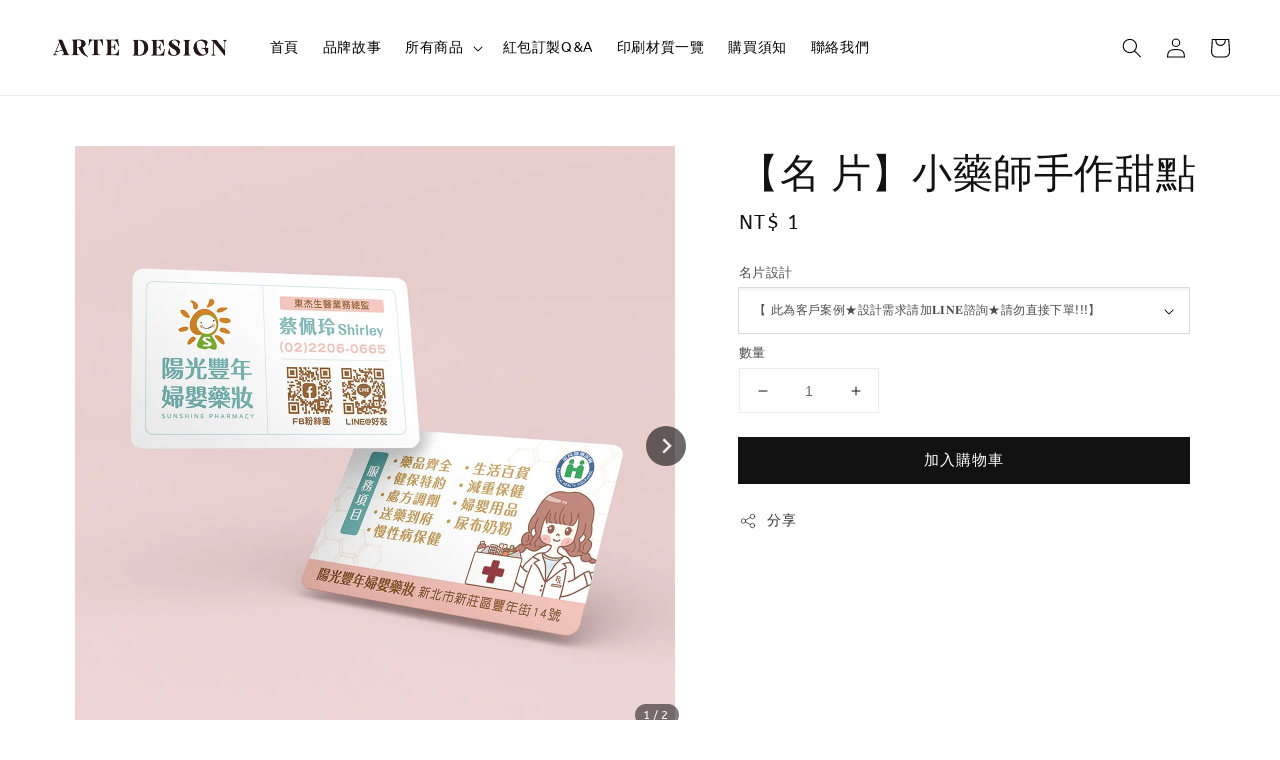

--- FILE ---
content_type: text/html; charset=UTF-8
request_url: https://www.artedesigntw.com/collections/%E5%90%8D%E7%89%87-%E5%84%AA%E6%83%A0%E5%88%B8-%E8%89%BE%E8%96%BE%E5%AA%9E%E8%97%9D%E8%A1%93%E8%A8%AD%E8%A8%88/products/%E5%B0%8F%E8%97%A5%E5%B8%AB%E6%89%8B%E4%BD%9C%E7%94%9C-%E5%90%8D%E7%89%87%E8%A8%AD%E8%A8%88
body_size: 36657
content:
<!doctype html>
<!--[if lt IE 7]><html class="no-js lt-ie9 lt-ie8 lt-ie7" lang="en"> <![endif]-->
<!--[if IE 7]><html class="no-js lt-ie9 lt-ie8" lang="en"> <![endif]-->
<!--[if IE 8]><html class="no-js lt-ie9" lang="en"> <![endif]-->
<!--[if IE 9 ]><html class="ie9 no-js"> <![endif]-->
<!--[if (gt IE 9)|!(IE)]><!--> <html class="no-js"> <!--<![endif]-->
<head>

  <!-- Basic page needs ================================================== -->
  <meta charset="utf-8">
  <meta http-equiv="X-UA-Compatible" content="IE=edge,chrome=1">

  
  <link rel="icon" href="https://cdn.store-assets.com/s/1302961/f/12782044.png" />
  

  <!-- Title and description ================================================== -->
  <title>
  【名 片】小藥師手作甜點 &ndash; ARTE DESIGN
  </title>

  
  <meta name="description" content="【小藥師手作甜點 | 名片設計】ARTE DESIGN 艾薾媞藝術設計 | 打造品牌專業形象。結合美學與現代創新，擁有10年以上設計經驗，安心溝通解決您開店問題 ! 創業品牌規劃設計到印刷到設計，我們一手包辦。 ARTE DESIGN • 量身打造屬於您的品牌企業形象。更多客戶案例 官網立即看 &gt;&gt;">
  

  <!-- Social meta ================================================== -->
  

  <meta property="og:type" content="product">
  <meta property="og:title" content="【名 片】小藥師手作甜點">
  <meta property="og:url" content="https://www.artedesigntw.com/products/小藥師手作甜-名片設計">
  
  <meta property="og:image" content="https://cdn.store-assets.com/s/1302961/i/69570884.jpeg">
  <meta property="og:image:secure_url" content="https://cdn.store-assets.com/s/1302961/i/69570884.jpeg">
  
  <meta property="og:image" content="https://cdn.store-assets.com/s/1302961/i/69570885.jpeg">
  <meta property="og:image:secure_url" content="https://cdn.store-assets.com/s/1302961/i/69570885.jpeg">
  
  <meta property="og:price:amount" content="1">
  <meta property="og:price:currency" content="TWD">


<meta property="og:description" content="【小藥師手作甜點 | 名片設計】ARTE DESIGN 艾薾媞藝術設計 | 打造品牌專業形象。結合美學與現代創新，擁有10年以上設計經驗，安心溝通解決您開店問題 ! 創業品牌規劃設計到印刷到設計，我們一手包辦。 ARTE DESIGN • 量身打造屬於您的品牌企業形象。更多客戶案例 官網立即看 >>">
<meta property="og:site_name" content="ARTE DESIGN">



  <meta name="twitter:card" content="summary">



  <meta name="twitter:site" content="@">


  <meta name="twitter:title" content="【名 片】小藥師手作甜點">
  <meta name="twitter:description" content="


">
  <meta name="twitter:image" content="">
  <meta name="twitter:image:width" content="480">
  <meta name="twitter:image:height" content="480">




  <!-- Helpers ================================================== -->
  <link rel="canonical" href="https://www.artedesigntw.com/products/小藥師手作甜-名片設計">
  <meta name="viewport" content="width=device-width,initial-scale=1,maximum-scale=1">
  <meta name="theme-color" content="#121212">
  
  <script src="//ajax.googleapis.com/ajax/libs/jquery/1.11.0/jquery.min.js" type="text/javascript" ></script>
  
  <!-- Header hook for plugins ================================================== -->
  
<!-- ScriptTags -->
<script>window.__st={'p': 'product', 'cid': ''};</script><script src='/assets/events.js'></script><script>(function(){function asyncLoad(){var urls=['/assets/facebook-pixel.js?v=1.1.1693302619','/assets/traffic.js?v=1','https://apps.easystore.co/google-analytics-4/script.js?shop=artedesigntw.easy.co','https://smartarget.online/loader.js?type=int&u=16edeb21947154aac7058967f95c7e32d41c7d40&source=easystore_line'];for(var i=0;i<urls.length;i++){var s=document.createElement('script');s.type='text/javascript';s.async=true;s.src=urls[i];var x=document.getElementsByTagName('script')[0];x.parentNode.insertBefore(s, x);}}window.attachEvent ? window.attachEvent('onload', asyncLoad) : window.addEventListener('load', asyncLoad, false);})();</script>
<!-- /ScriptTags -->

  
  
  <script src="https://store-themes.easystore.co/1302961/themes/49034/assets/global.js?t=1769029252" defer="defer"></script>

  
  
  <script>
  (function(i,s,o,g,r,a,m){i['GoogleAnalyticsObject']=r;i[r]=i[r]||function(){
  (i[r].q=i[r].q||[]).push(arguments)},i[r].l=1*new Date();a=s.createElement(o),
  m=s.getElementsByTagName(o)[0];a.async=1;a.src=g;m.parentNode.insertBefore(a,m)
  })(window,document,'script','https://www.google-analytics.com/analytics.js','ga');

  ga('create', '', 'auto','myTracker');
  ga('myTracker.send', 'pageview');

  </script>
  
  <script src="/assets/storefront.js?id=914286bfa5e6419c67d1" type="text/javascript" ></script>
  

  <!-- CSS ================================================== -->
  <style>
      @font-face {
        font-family: 'ABeeZee';
        font-style: normal;
        font-weight: regular;
        src: local('ABeeZee regular'), local('ABeeZee-regular'), url(https://fonts.gstatic.com/s/abeezee/v14/esDR31xSG-6AGleN6tKukbcHCpE.ttf) format('truetype');
      }

      @font-face {
        font-family: 'Adamina';
        font-style: normal;
        font-weight: regular;
        src: local('Adamina regular'), local('Adamina-regular'), url(https://fonts.gstatic.com/s/adamina/v14/j8_r6-DH1bjoc-dwu-reETl4Bno.ttf) format('truetype');
      }

      :root {
        --font-body-family: 'ABeeZee', sans-serif;
        --font-body-style: normal;
        --font-body-weight: 400;

        --font-heading-family: 'Adamina', serif;
        --font-heading-style: normal;
        --font-heading-weight: 500;

        --color-heading-text: 18,18,18;
        --color-base-text: 18,18,18;
        --color-base-background-1: 255,255,255;
        --color-base-background-2: 255,255,255;
        
        --color-base-solid-button-labels: 255,255,255;
        --color-base-outline-button-labels: 18,18,18;
        
        --color-base-accent-1: 18,18,18;
        --color-base-accent-2: 18,18,18;
        --payment-terms-background-color: 255,255,255;

        --gradient-base-background-1: 255,255,255;
        --gradient-base-background-2: 255,255,255;
        --gradient-base-accent-1: 18,18,18;
        --gradient-base-accent-2: 18,18,18;

        --page-width: 135rem;
      }

      *,
      *::before,
      *::after {
        box-sizing: inherit;
      }

      html {
        box-sizing: border-box;
        font-size: 62.5%;
        height: 100%;
      }

      body {
        display: grid;
        grid-template-rows: auto auto 1fr auto;
        grid-template-columns: 100%;
        min-height: 100%;
        margin: 0;
        font-size: 1.5rem;
        letter-spacing: 0.06rem;
        line-height: 1.8;
        font-family: var(--font-body-family);
        font-style: var(--font-body-style);
        font-weight: var(--font-body-weight);
        
      }

      @media screen and (min-width: 750px) {
        body {
          font-size: 1.6rem;
        }
      }
   </style>
  
  <link href="https://store-themes.easystore.co/1302961/themes/49034/assets/base.css?t=1769029252" rel="stylesheet" type="text/css" media="screen" />

  
  

  <script>document.documentElement.className = document.documentElement.className.replace('no-js', 'js');</script>
</head>

<body id="----------------------------------" class="template-product" >
	
  
<!-- Snippet:global/body_start: Console Extension -->
<div id='es_console' style='display: none;'>1302961</div>
<!-- /Snippet -->

	
 	<style>
  header {
    --logo-width: 180px;
  }
  .header-wrapper,
  .header-wrapper .list-menu--disclosure,
  .header-wrapper .search-modal{
    background-color: #FFFFFF;
  }
  .header-wrapper .search-modal .field__input{
    background-color: rgb(var(--color-background));
  }
  .header-wrapper summary .icon-caret,
  .header-wrapper .header__menu-item a,
  .header-wrapper .list-menu__item,
  .header-wrapper .link--text{
    color: #000000;
  }
  
  .search-modal__form{
    position: relative;
  }
  
  .dropdown {
    display: none;
    position: absolute;
    top: 100%;
    left: 0;
    width: 100%;
    padding: 5px 0;
    background-color: #fff;
    color:#000;
    z-index: 1000;
    border-bottom-left-radius: 15px;
    border-bottom-right-radius: 15px;
    border: 1px solid rgba(var(--color-foreground), 1);
    border-top: none;
    overflow-x: hidden;
    overflow-y: auto;
    max-height: 350px;
  }
  
  .dropdown-item {
    padding: 0.4rem 2rem;
    cursor: pointer;
    line-height: 1.4;
    overflow: hidden;
    text-overflow: ellipsis;
    white-space: nowrap;
  }
  
  .dropdown-item:hover{
    background-color: #f3f3f3;
  }
  
  .search__input.is-focus{
    border-radius: 15px;
    border-bottom-left-radius: 0;
    border-bottom-right-radius: 0;
    border: 1px solid rgba(var(--color-foreground), 1);
    border-bottom: none;
    box-shadow: none;
  }
  
  .clear-all {
    text-align: right;
    padding: 0 2rem 0.2rem;
    line-height: 1;
    font-size: 70%;
    margin-bottom: -2px;
  }
  
  .clear-all:hover{
    background-color: #fff;
  }
  
  .search-input-focus .easystore-section-header-hidden{
    transform: none;
  }
  .referral-notification {
    position: absolute;
    top: 100%;
    right: 0;
    background: white;
    border: 1px solid #e0e0e0;
    border-radius: 8px;
    box-shadow: 0 4px 12px rgba(0, 0, 0, 0.15);
    width: 280px;
    z-index: 1000;
    padding: 16px;
    margin-top: 8px;
    font-size: 14px;
    line-height: 1.4;
  }
  
  .referral-notification::before {
    content: '';
    position: absolute;
    top: -8px;
    right: 20px;
    width: 0;
    height: 0;
    border-left: 8px solid transparent;
    border-right: 8px solid transparent;
    border-bottom: 8px solid white;
  }
  
  .referral-notification::after {
    content: '';
    position: absolute;
    top: -9px;
    right: 20px;
    width: 0;
    height: 0;
    border-left: 8px solid transparent;
    border-right: 8px solid transparent;
    border-bottom: 8px solid #e0e0e0;
  }
  
  .referral-notification h4 {
    margin: 0 0 8px 0;
    color: #2196F3;
    font-size: 16px;
    font-weight: 600;
  }
  
  .referral-notification p {
    margin: 0 0 12px 0;
    color: #666;
  }
  
  .referral-notification .referral-code {
    background: #f5f5f5;
    padding: 8px;
    border-radius: 4px;
    font-family: monospace;
    font-size: 13px;
    text-align: center;
    margin: 8px 0;
    border: 1px solid #ddd;
  }
  
  .referral-notification .close-btn {
    position: absolute;
    top: 8px;
    right: 8px;
    background: none;
    border: none;
    font-size: 18px;
    color: #999;
    cursor: pointer;
    padding: 0;
    width: 20px;
    height: 20px;
    line-height: 1;
  }
  
  .referral-notification .close-btn:hover {
    color: #333;
  }
  
  .referral-notification .action-btn {
    background: #2196F3;
    color: white;
    border: none;
    padding: 8px 16px;
    border-radius: 4px;
    cursor: pointer;
    font-size: 12px;
    margin-right: 8px;
    margin-top: 8px;
  }
  
  .referral-notification .action-btn:hover {
    background: #1976D2;
  }
  
  .referral-notification .dismiss-btn {
    background: transparent;
    color: #666;
    border: 1px solid #ddd;
    padding: 8px 16px;
    border-radius: 4px;
    cursor: pointer;
    font-size: 12px;
    margin-top: 8px;
  }
  
  .referral-notification .dismiss-btn:hover {
    background: #f5f5f5;
  }
  .referral-modal__dialog {
    transform: translate(-50%, 0);
    transition: transform var(--duration-default) ease, visibility 0s;
    z-index: 10000;
    position: fixed;
    top: 20vh;
    left: 50%;
    width: 100%;
    max-width: 350px;
    box-shadow: 0 4px 12px rgba(0, 0, 0, 0.15);
    border-radius: 12px;
    background-color: #fff;
    color: #000;
    padding: 20px;
    text-align: center;
  }

  .modal-overlay.referral-modal-overlay {
    position: fixed;
    top: 0;
    left: 0;
    width: 100%;
    height: 100%;
    background-color: rgba(0, 0, 0, 0.7);
    z-index: 2001;
    display: block;
    opacity: 1;
    transition: opacity var(--duration-default) ease, visibility 0s;
  }
</style>

<link rel="preload" href="https://store-themes.easystore.co/1302961/themes/49034/assets/section-header.css?t=1769029252" as="style" onload="this.onload=null;this.rel='stylesheet'">
<link rel="preload" href="https://store-themes.easystore.co/1302961/themes/49034/assets/component-list-menu.css?t=1769029252" as="style" onload="this.onload=null;this.rel='stylesheet'">
<link rel="preload" href="https://store-themes.easystore.co/1302961/themes/49034/assets/component-menu-drawer.css?t=1769029252" as="style" onload="this.onload=null;this.rel='stylesheet'">
<link rel="preload" href="https://store-themes.easystore.co/1302961/themes/49034/assets/component-cart-notification.css?v1.1?t=1769029252" as="style" onload="this.onload=null;this.rel='stylesheet'">

<script src="https://store-themes.easystore.co/1302961/themes/49034/assets/cart-notification.js?t=1769029252" defer="defer"></script>
<script src="https://store-themes.easystore.co/1302961/themes/49034/assets/details-modal.js?t=1769029252" defer="defer"></script>

<svg xmlns="http://www.w3.org/2000/svg" class="hidden">
  <symbol id="icon-search" viewbox="0 0 18 19" fill="none">
    <path fill-rule="evenodd" clip-rule="evenodd" d="M11.03 11.68A5.784 5.784 0 112.85 3.5a5.784 5.784 0 018.18 8.18zm.26 1.12a6.78 6.78 0 11.72-.7l5.4 5.4a.5.5 0 11-.71.7l-5.41-5.4z" fill="currentColor"/>
  </symbol>

  <symbol id="icon-close" class="icon icon-close" fill="none" viewBox="0 0 18 17">
    <path d="M.865 15.978a.5.5 0 00.707.707l7.433-7.431 7.579 7.282a.501.501 0 00.846-.37.5.5 0 00-.153-.351L9.712 8.546l7.417-7.416a.5.5 0 10-.707-.708L8.991 7.853 1.413.573a.5.5 0 10-.693.72l7.563 7.268-7.418 7.417z" fill="currentColor">
  </symbol>
</svg>


<div id="easystore-section-header">
  <sticky-header class="header-wrapper header-wrapper--border-bottom">
    <header class="header header--middle-left page-width header--has-menu" itemscope itemtype="http://schema.org/Organization">
      <header-drawer data-breakpoint="tablet">
        <details class="menu-drawer-container menu-opening">
          <summary class="header__icon header__icon--menu header__icon--summary link link--text focus-inset" aria-label="Menu" role="button" aria-expanded="true" aria-controls="menu-drawer">
            <span>
              


    <svg xmlns="http://www.w3.org/2000/svg" aria-hidden="true" focusable="false" role="presentation" class="icon icon-hamburger " fill="none" viewBox="0 0 18 16">
      <path d="M1 .5a.5.5 0 100 1h15.71a.5.5 0 000-1H1zM.5 8a.5.5 0 01.5-.5h15.71a.5.5 0 010 1H1A.5.5 0 01.5 8zm0 7a.5.5 0 01.5-.5h15.71a.5.5 0 010 1H1a.5.5 0 01-.5-.5z" fill="currentColor">
      </path>
    </svg>

  

              


    <svg xmlns="http://www.w3.org/2000/svg" aria-hidden="true" focusable="false" role="presentation" class="icon icon-close " fill="none" viewBox="0 0 18 17">
      <path d="M.865 15.978a.5.5 0 00.707.707l7.433-7.431 7.579 7.282a.501.501 0 00.846-.37.5.5 0 00-.153-.351L9.712 8.546l7.417-7.416a.5.5 0 10-.707-.708L8.991 7.853 1.413.573a.5.5 0 10-.693.72l7.563 7.268-7.418 7.417z" fill="currentColor">
      </path>
    </svg>

  

            </span>
          </summary>
          <div id="menu-drawer" class="menu-drawer motion-reduce" tabindex="-1">
            <div class="menu-drawer__inner-container">
              <div class="menu-drawer__navigation-container">
                <nav class="menu-drawer__navigation">
                  <ul class="menu-drawer__menu list-menu" role="list">
                    
                    
                      
                        <li>
                          <a href="/"  class="menu-drawer__menu-item list-menu__item link link--text focus-inset">
                            首頁
                          </a>
                        </li>
                      
                    
                    
                      
                        <li>
                          <a href="/pages/aboutus"  class="menu-drawer__menu-item list-menu__item link link--text focus-inset">
                            品牌故事
                          </a>
                        </li>
                      
                    
                    
                      
                        
                        <li>
                          <details>
                                <summary class="menu-drawer__menu-item list-menu__item link link--text focus-inset" role="button" aria-expanded="false" aria-controls="link-Bags">
                                  <a href="/collections/all"  class="link--text list-menu__item menu-drawer__menu-item">
                                    所有商品
                                  </a>
                                  


    <svg viewBox="0 0 14 10" fill="none" aria-hidden="true" focusable="false" role="presentation" class="icon icon-arrow " xmlns="http://www.w3.org/2000/svg">
      <path fill-rule="evenodd" clip-rule="evenodd" d="M8.537.808a.5.5 0 01.817-.162l4 4a.5.5 0 010 .708l-4 4a.5.5 0 11-.708-.708L11.793 5.5H1a.5.5 0 010-1h10.793L8.646 1.354a.5.5 0 01-.109-.546z" fill="currentColor"></path>
    </svg>

  

                                  


    <svg aria-hidden="true" focusable="false" role="presentation" class="icon icon-caret " viewBox="0 0 10 6">
      <path fill-rule="evenodd" clip-rule="evenodd" d="M9.354.646a.5.5 0 00-.708 0L5 4.293 1.354.646a.5.5 0 00-.708.708l4 4a.5.5 0 00.708 0l4-4a.5.5 0 000-.708z" fill="currentColor"></path>
    </svg>

  

                                </summary>
                                <div class="menu-drawer__submenu motion-reduce" tabindex="-1">
                                  <div class="menu-drawer__inner-submenu">
                                    <button class="menu-drawer__close-button link link--text focus-inset" aria-expanded="true">
                                      


    <svg viewBox="0 0 14 10" fill="none" aria-hidden="true" focusable="false" role="presentation" class="icon icon-arrow " xmlns="http://www.w3.org/2000/svg">
      <path fill-rule="evenodd" clip-rule="evenodd" d="M8.537.808a.5.5 0 01.817-.162l4 4a.5.5 0 010 .708l-4 4a.5.5 0 11-.708-.708L11.793 5.5H1a.5.5 0 010-1h10.793L8.646 1.354a.5.5 0 01-.109-.546z" fill="currentColor"></path>
    </svg>

  

                                      所有商品
                                    </button>
                                    <ul class="menu-drawer__menu list-menu" role="list" tabindex="-1">
                                      
                                        
                                        
                                          
                                          <li>
                                            <details>
                                                  <summary class="menu-drawer__menu-item list-menu__item link link--text focus-inset" role="button" aria-expanded="false" aria-controls="link-Bags">
                                                    <a href="/collections/設計案例"  class="link--text list-menu__item menu-drawer__menu-item">
                                                      ▹ 看案例
                                                    </a>
                                                    


    <svg viewBox="0 0 14 10" fill="none" aria-hidden="true" focusable="false" role="presentation" class="icon icon-arrow " xmlns="http://www.w3.org/2000/svg">
      <path fill-rule="evenodd" clip-rule="evenodd" d="M8.537.808a.5.5 0 01.817-.162l4 4a.5.5 0 010 .708l-4 4a.5.5 0 11-.708-.708L11.793 5.5H1a.5.5 0 010-1h10.793L8.646 1.354a.5.5 0 01-.109-.546z" fill="currentColor"></path>
    </svg>

  

                                                    


    <svg aria-hidden="true" focusable="false" role="presentation" class="icon icon-caret " viewBox="0 0 10 6">
      <path fill-rule="evenodd" clip-rule="evenodd" d="M9.354.646a.5.5 0 00-.708 0L5 4.293 1.354.646a.5.5 0 00-.708.708l4 4a.5.5 0 00.708 0l4-4a.5.5 0 000-.708z" fill="currentColor"></path>
    </svg>

  

                                                  </summary>
                                                  <div class="menu-drawer__submenu motion-reduce" tabindex="-1">
                                                    <div class="menu-drawer__inner-submenu">
                                                      <button class="menu-drawer__close-button link link--text focus-inset" aria-expanded="true">
                                                        


    <svg viewBox="0 0 14 10" fill="none" aria-hidden="true" focusable="false" role="presentation" class="icon icon-arrow " xmlns="http://www.w3.org/2000/svg">
      <path fill-rule="evenodd" clip-rule="evenodd" d="M8.537.808a.5.5 0 01.817-.162l4 4a.5.5 0 010 .708l-4 4a.5.5 0 11-.708-.708L11.793 5.5H1a.5.5 0 010-1h10.793L8.646 1.354a.5.5 0 01-.109-.546z" fill="currentColor"></path>
    </svg>

  

                                                        ▹ 看案例
                                                      </button>
                                                      <ul class="menu-drawer__menu list-menu" role="list" tabindex="-1">
                                                        
                                                          
                                                          
                                                            <li>
                                                              <a href="/collections/品牌重塑-艾薾媞藝術設計"  class="menu-drawer__menu-item link link--text list-menu__item focus-inset">
                                                                案例 | 品牌重塑
                                                              </a>
                                                            </li>
                                                          
                                                        
                                                          
                                                          
                                                            <li>
                                                              <a href="/collections/logo設計-艾薾媞藝術設計"  class="menu-drawer__menu-item link link--text list-menu__item focus-inset">
                                                                案例 | 𝐋𝐎𝐆𝐎 設計
                                                              </a>
                                                            </li>
                                                          
                                                        
                                                          
                                                          
                                                            <li>
                                                              <a href="/collections/行銷素材-艾薾媞藝術設計"  class="menu-drawer__menu-item link link--text list-menu__item focus-inset">
                                                                案例 | 行銷素材
                                                              </a>
                                                            </li>
                                                          
                                                        
                                                          
                                                          
                                                            <li>
                                                              <a href="/collections/一頁式設計-艾薾媞藝術設計"  class="menu-drawer__menu-item link link--text list-menu__item focus-inset">
                                                                案例 | 一頁式設計
                                                              </a>
                                                            </li>
                                                          
                                                        
                                                          
                                                          
                                                            <li>
                                                              <a href="/collections/名片-優惠券-艾薾媞藝術設計"  class="menu-drawer__menu-item link link--text list-menu__item focus-inset">
                                                                案例 | 名片 / 優惠券
                                                              </a>
                                                            </li>
                                                          
                                                        
                                                          
                                                          
                                                            <li>
                                                              <a href="/collections/貼紙-艾薾媞藝術設計"  class="menu-drawer__menu-item link link--text list-menu__item focus-inset">
                                                                案例 | 貼紙
                                                              </a>
                                                            </li>
                                                          
                                                        
                                                          
                                                          
                                                            <li>
                                                              <a href="/collections/包裝設計-艾薾媞藝術設計"  class="menu-drawer__menu-item link link--text list-menu__item focus-inset">
                                                                案例 | 包裝設計
                                                              </a>
                                                            </li>
                                                          
                                                        
                                                          
                                                          
                                                            <li>
                                                              <a href="/collections/dm-菜單"  class="menu-drawer__menu-item link link--text list-menu__item focus-inset">
                                                                案例 | 𝐃𝐌 / 菜單
                                                              </a>
                                                            </li>
                                                          
                                                        
                                                          
                                                          
                                                            <li>
                                                              <a href="/collections/紅包-信封"  class="menu-drawer__menu-item link link--text list-menu__item focus-inset">
                                                                案例 | 紅包 / 信封
                                                              </a>
                                                            </li>
                                                          
                                                        
                                                          
                                                          
                                                            <li>
                                                              <a href="/collections/喜帖-彌月卡"  class="menu-drawer__menu-item link link--text list-menu__item focus-inset">
                                                                案例 | 喜帖 / 彌月卡
                                                              </a>
                                                            </li>
                                                          
                                                        
                                                          
                                                          
                                                            <li>
                                                              <a href="/collections/大圖-展架"  class="menu-drawer__menu-item link link--text list-menu__item focus-inset">
                                                                案例 | 𝐅𝐁 封面設計
                                                              </a>
                                                            </li>
                                                          
                                                        
                                                          
                                                          
                                                            <li>
                                                              <a href="/collections/line選單"  class="menu-drawer__menu-item link link--text list-menu__item focus-inset">
                                                                案例 |  𝐋𝐈𝐍𝐄 選單
                                                              </a>
                                                            </li>
                                                          
                                                        
                                                        
                                                      </ul>
                                                    </div>
                                                  </div>
                                            </details>
                                          </li>
                                        
                                      
                                      
                                    </ul>
                                  </div>
                                </div>
                          </details>
                        </li>
                      
                    
                    
                      
                        <li>
                          <a href="/pages/紅包袋訂製q-a"  class="menu-drawer__menu-item list-menu__item link link--text focus-inset">
                            紅包訂製Q&amp;A
                          </a>
                        </li>
                      
                    
                    
                      
                        <li>
                          <a href="/pages/印刷材質一覽"  class="menu-drawer__menu-item list-menu__item link link--text focus-inset">
                            印刷材質一覽
                          </a>
                        </li>
                      
                    
                    
                      
                        <li>
                          <a href="/pages/購買須知"  class="menu-drawer__menu-item list-menu__item link link--text focus-inset">
                            購買須知
                          </a>
                        </li>
                      
                    
                    
                      
                        <li>
                          <a href="/pages/聯絡我們"  class="menu-drawer__menu-item list-menu__item link link--text focus-inset">
                            聯絡我們
                          </a>
                        </li>
                      
                    
                  </ul>
                </nav>

                <div class="menu-drawer__utility-links">

                  




                  
                  
                  
                    <a href="/account/login" class="menu-drawer__account link link--text focus-inset h5">
                       


    <svg xmlns="http://www.w3.org/2000/svg" aria-hidden="true" focusable="false" role="presentation" class="icon icon-account " fill="none" viewBox="0 0 18 19">
      <path fill-rule="evenodd" clip-rule="evenodd" d="M6 4.5a3 3 0 116 0 3 3 0 01-6 0zm3-4a4 4 0 100 8 4 4 0 000-8zm5.58 12.15c1.12.82 1.83 2.24 1.91 4.85H1.51c.08-2.6.79-4.03 1.9-4.85C4.66 11.75 6.5 11.5 9 11.5s4.35.26 5.58 1.15zM9 10.5c-2.5 0-4.65.24-6.17 1.35C1.27 12.98.5 14.93.5 18v.5h17V18c0-3.07-.77-5.02-2.33-6.15-1.52-1.1-3.67-1.35-6.17-1.35z" fill="currentColor"></path>
    </svg>

  
 
                      
                      登入
                    </a>
                  
                    <a href="/account/register" class="menu-drawer__account link link--text focus-inset h5">
                      
                       


    <svg xmlns="http://www.w3.org/2000/svg" aria-hidden="true" focusable="false" role="presentation" class="icon icon-plus " fill="none" viewBox="0 0 10 10">
      <path fill-rule="evenodd" clip-rule="evenodd" d="M1 4.51a.5.5 0 000 1h3.5l.01 3.5a.5.5 0 001-.01V5.5l3.5-.01a.5.5 0 00-.01-1H5.5L5.49.99a.5.5 0 00-1 .01v3.5l-3.5.01H1z" fill="currentColor"></path>
    </svg>

  
 
                      註冊帳號
                    </a>
                  
                  
                  
                </div>
              </div>
            </div>
          </div>
        </details>
      </header-drawer>
  
      
        <a href="/" class="header__heading-link link link--text focus-inset" itemprop="url">
          <img src="https://cdn.store-assets.com/s/1302961/f/12621884.jpg" class="header__heading-logo" alt="ARTE DESIGN" loading="lazy" itemprop="logo">
        </a>
      
      <nav class="header__inline-menu">
        <ul class="list-menu list-menu--inline" role="list">
          
            
              
                <li>
                  <a href="/"  class="header__menu-item header__menu-item list-menu__item link link--text focus-inset">
                    首頁
                  </a>
                </li>
              
            
            
              
                <li>
                  <a href="/pages/aboutus"  class="header__menu-item header__menu-item list-menu__item link link--text focus-inset">
                    品牌故事
                  </a>
                </li>
              
            
            
              
                
                <li>
                  <details-disclosure>
                    <details>
                      <summary class="header__menu-item list-menu__item link focus-inset">
                        <a href="/collections/all"  >所有商品</a>
                        


    <svg aria-hidden="true" focusable="false" role="presentation" class="icon icon-caret " viewBox="0 0 10 6">
      <path fill-rule="evenodd" clip-rule="evenodd" d="M9.354.646a.5.5 0 00-.708 0L5 4.293 1.354.646a.5.5 0 00-.708.708l4 4a.5.5 0 00.708 0l4-4a.5.5 0 000-.708z" fill="currentColor"></path>
    </svg>

  

                      </summary>
                      <ul class="header__submenu list-menu list-menu--disclosure caption-large motion-reduce" role="list" tabindex="-1">
                        
                        
                        
                          
                            
                            <li>
                              <details-disclosure>
                                <details>
                                  <summary class="header__menu-item link link--text list-menu__item focus-inset caption-large">
                                    <a href="/collections/設計案例" >▹ 看案例</a>
                                    


    <svg aria-hidden="true" focusable="false" role="presentation" class="icon icon-caret rotate-90" viewBox="0 0 10 6">
      <path fill-rule="evenodd" clip-rule="evenodd" d="M9.354.646a.5.5 0 00-.708 0L5 4.293 1.354.646a.5.5 0 00-.708.708l4 4a.5.5 0 00.708 0l4-4a.5.5 0 000-.708z" fill="currentColor"></path>
    </svg>

  

                                  </summary>
                                  <ul class="header__submenu list-menu list-menu--disclosure motion-reduce">
                                    
                                      
                                      
                                        <li>
                                          <a href="/collections/品牌重塑-艾薾媞藝術設計"  class="header__menu-item list-menu__item link link--text focus-inset caption-large">案例 | 品牌重塑</a>
                                        </li>
                                      
                                    
                                      
                                      
                                        <li>
                                          <a href="/collections/logo設計-艾薾媞藝術設計"  class="header__menu-item list-menu__item link link--text focus-inset caption-large">案例 | 𝐋𝐎𝐆𝐎 設計</a>
                                        </li>
                                      
                                    
                                      
                                      
                                        <li>
                                          <a href="/collections/行銷素材-艾薾媞藝術設計"  class="header__menu-item list-menu__item link link--text focus-inset caption-large">案例 | 行銷素材</a>
                                        </li>
                                      
                                    
                                      
                                      
                                        <li>
                                          <a href="/collections/一頁式設計-艾薾媞藝術設計"  class="header__menu-item list-menu__item link link--text focus-inset caption-large">案例 | 一頁式設計</a>
                                        </li>
                                      
                                    
                                      
                                      
                                        <li>
                                          <a href="/collections/名片-優惠券-艾薾媞藝術設計"  class="header__menu-item list-menu__item link link--text focus-inset caption-large">案例 | 名片 / 優惠券</a>
                                        </li>
                                      
                                    
                                      
                                      
                                        <li>
                                          <a href="/collections/貼紙-艾薾媞藝術設計"  class="header__menu-item list-menu__item link link--text focus-inset caption-large">案例 | 貼紙</a>
                                        </li>
                                      
                                    
                                      
                                      
                                        <li>
                                          <a href="/collections/包裝設計-艾薾媞藝術設計"  class="header__menu-item list-menu__item link link--text focus-inset caption-large">案例 | 包裝設計</a>
                                        </li>
                                      
                                    
                                      
                                      
                                        <li>
                                          <a href="/collections/dm-菜單"  class="header__menu-item list-menu__item link link--text focus-inset caption-large">案例 | 𝐃𝐌 / 菜單</a>
                                        </li>
                                      
                                    
                                      
                                      
                                        <li>
                                          <a href="/collections/紅包-信封"  class="header__menu-item list-menu__item link link--text focus-inset caption-large">案例 | 紅包 / 信封</a>
                                        </li>
                                      
                                    
                                      
                                      
                                        <li>
                                          <a href="/collections/喜帖-彌月卡"  class="header__menu-item list-menu__item link link--text focus-inset caption-large">案例 | 喜帖 / 彌月卡</a>
                                        </li>
                                      
                                    
                                      
                                      
                                        <li>
                                          <a href="/collections/大圖-展架"  class="header__menu-item list-menu__item link link--text focus-inset caption-large">案例 | 𝐅𝐁 封面設計</a>
                                        </li>
                                      
                                    
                                      
                                      
                                        <li>
                                          <a href="/collections/line選單"  class="header__menu-item list-menu__item link link--text focus-inset caption-large">案例 |  𝐋𝐈𝐍𝐄 選單</a>
                                        </li>
                                      
                                    
                                  </ul>
                                </details>
                              </details-disclosure>
                            </li>
                            
                          
                        
                      </ul>
                    </details>
                  </details-disclosure>
                </li>
              
            
            
              
                <li>
                  <a href="/pages/紅包袋訂製q-a"  class="header__menu-item header__menu-item list-menu__item link link--text focus-inset">
                    紅包訂製Q&amp;A
                  </a>
                </li>
              
            
            
              
                <li>
                  <a href="/pages/印刷材質一覽"  class="header__menu-item header__menu-item list-menu__item link link--text focus-inset">
                    印刷材質一覽
                  </a>
                </li>
              
            
            
              
                <li>
                  <a href="/pages/購買須知"  class="header__menu-item header__menu-item list-menu__item link link--text focus-inset">
                    購買須知
                  </a>
                </li>
              
            
            
              
                <li>
                  <a href="/pages/聯絡我們"  class="header__menu-item header__menu-item list-menu__item link link--text focus-inset">
                    聯絡我們
                  </a>
                </li>
              
            
            
            
              
                
                  
                
                  
                
              
            
        </ul>
      </nav>
      <div class="header__icons">
        <details-modal class="header__search">
          <details>
            <summary class="header__icon header__icon--search header__icon--summary link link--text focus-inset modal__toggle" aria-haspopup="dialog" aria-label="搜尋">
              <span>
                <svg class="modal__toggle-open icon icon-search" aria-hidden="true" focusable="false" role="presentation">
                  <use href="#icon-search">
                </svg>
                <svg class="modal__toggle-close icon icon-close" aria-hidden="true" focusable="false" role="presentation">
                  <use href="#icon-close">
                </svg>
              </span>
            </summary>
            <div class="search-modal modal__content" role="dialog" aria-modal="true" aria-label="搜尋">
              <div class="modal-overlay"></div>
              <div class="search-modal__content" tabindex="-1">
                  <form action="/search" method="get" role="search" class="search search-modal__form">
                    <div class="field">
                      <input class="search__input field__input" 
                        id="Search-In-Modal"
                        type="search"
                        name="q"
                        value=""
                        placeholder="搜尋"
                        autocomplete="off"
                      >
                      <label class="field__label" for="Search-In-Modal">搜尋</label>
                      <div class="dropdown" id="searchDropdown"></div>
                      <input type="hidden" name="search_history" class="hidden_search_history">
                      <input type="hidden" name="options[prefix]" value="last">
                      <button class="search__button field__button" aria-label="搜尋">
                        <svg class="icon icon-search" aria-hidden="true" focusable="false" role="presentation">
                          <use href="#icon-search">
                        </svg>
                      </button> 
                    </div>
                  </form>
                <button type="button" class="search-modal__close-button modal__close-button link link--text focus-inset" aria-label="accessibility.close">
                  <svg class="icon icon-close" aria-hidden="true" focusable="false" role="presentation">
                    <use href="#icon-close">
                  </svg>
                </button>
              </div>
            </div>
          </details>
        </details-modal>

        
          
            <div class="header__icon header__icon--account link link--text focus-inset small-hide medium-hide" style="position: relative;">
              <a href="/account/login" class="header__icon link link--text focus-inset p-2">
                


    <svg xmlns="http://www.w3.org/2000/svg" aria-hidden="true" focusable="false" role="presentation" class="icon icon-account " fill="none" viewBox="0 0 18 19">
      <path fill-rule="evenodd" clip-rule="evenodd" d="M6 4.5a3 3 0 116 0 3 3 0 01-6 0zm3-4a4 4 0 100 8 4 4 0 000-8zm5.58 12.15c1.12.82 1.83 2.24 1.91 4.85H1.51c.08-2.6.79-4.03 1.9-4.85C4.66 11.75 6.5 11.5 9 11.5s4.35.26 5.58 1.15zM9 10.5c-2.5 0-4.65.24-6.17 1.35C1.27 12.98.5 14.93.5 18v.5h17V18c0-3.07-.77-5.02-2.33-6.15-1.52-1.1-3.67-1.35-6.17-1.35z" fill="currentColor"></path>
    </svg>

  

              </a>

              <!-- Referral Notification Popup for Desktop -->
              <div id="referralNotification" class="referral-notification" style="display: none;">
                <button class="close-btn" onclick="dismissReferralNotification()">&times;</button>
                <div style="text-align: center; margin-bottom: 16px;">
                  <div style="width: 100px; height: 100px; margin: 0 auto;">
                    <img src="https://resources.easystore.co/storefront/icons/channels/vector_referral_program.svg">
                  </div>
                </div>
                <p id="referralSignupMessage" style="text-align: center; font-size: 14px; color: #666; margin: 0 0 20px 0;">
                  您的好友送您   回饋金！立即註冊領取。
                </p>
                <div style="text-align: center;">
                  <button class="btn" onclick="goToSignupPage()" style="width: 100%;">
                    註冊
                  </button>
                </div>
              </div>
            </div>
          
        
        
        <a href="/cart" class="header__icon header__icon--cart link link--text focus-inset" id="cart-icon-bubble">
          


    <svg class="icon icon-cart-empty " aria-hidden="true" focusable="false" role="presentation" xmlns="http://www.w3.org/2000/svg" viewBox="0 0 40 40" fill="none">
      <path d="m15.75 11.8h-3.16l-.77 11.6a5 5 0 0 0 4.99 5.34h7.38a5 5 0 0 0 4.99-5.33l-.78-11.61zm0 1h-2.22l-.71 10.67a4 4 0 0 0 3.99 4.27h7.38a4 4 0 0 0 4-4.27l-.72-10.67h-2.22v.63a4.75 4.75 0 1 1 -9.5 0zm8.5 0h-7.5v.63a3.75 3.75 0 1 0 7.5 0z" fill="currentColor" fill-rule="evenodd"></path>
    </svg>

  

          <div class="cart-count-bubble hidden">
            <span aria-hidden="true" class="js-content-cart-count">0</span>
          </div>
        </a>

        
          
          <!-- Referral Notification Modal for Mobile -->
          <details-modal class="referral-modal" id="referralMobileModal">
            <details>
              <summary class="referral-modal__toggle" aria-haspopup="dialog" aria-label="Open referral modal" style="display: none;">
              </summary>
              <div class="modal-overlay referral-modal-overlay"></div>
              <div class="referral-modal__dialog" role="dialog" aria-modal="true" aria-label="Referral notification">
                <div class="referral-modal__content">
                  <button type="button" class="modal__close-button" aria-label="Close" onclick="closeMobileReferralModal()" style="position: absolute; top: 16px; right: 16px; background: none; border: none; font-size: 24px; cursor: pointer;">
                    &times;
                  </button>
                  
                  <div style="margin-bottom: 24px;">
                    <div style="width: 120px; height: 120px; margin: 0 auto 20px;">
                      <img src="https://resources.easystore.co/storefront/icons/channels/vector_referral_program.svg" style="width: 100%; height: 100%;">
                    </div>
                  </div>
                  
                  <p id="referralSignupMessageMobile" style="font-size: 16px; color: #333; margin: 0 0 30px 0; line-height: 1.5;">
                    您的好友送您   回饋金！立即註冊領取。
                  </p>
                  
                  <button type="button" class="btn" onclick="goToSignupPageFromMobile()" style="width: 100%;">
                    註冊
                  </button>
                </div>
              </div>
            </details>
          </details-modal>
          
        
      </div>
    </header>
  </sticky-header>
  
<cart-notification>
  <div class="cart-notification-wrapper page-width color-background-1">
    <div id="cart-notification" class="cart-notification focus-inset" aria-modal="true" aria-label="已加入購物車" role="dialog" tabindex="-1">
      <div class="cart-notification__header">
        <h2 class="cart-notification__heading caption-large">


    <svg class="icon icon-checkmark color-foreground-text " aria-hidden="true" focusable="false" xmlns="http://www.w3.org/2000/svg" viewBox="0 0 12 9" fill="none">
      <path fill-rule="evenodd" clip-rule="evenodd" d="M11.35.643a.5.5 0 01.006.707l-6.77 6.886a.5.5 0 01-.719-.006L.638 4.845a.5.5 0 11.724-.69l2.872 3.011 6.41-6.517a.5.5 0 01.707-.006h-.001z" fill="currentColor"></path>
    </svg>

  
 已加入購物車</h2>
        <button type="button" class="cart-notification__close modal__close-button link link--text focus-inset" aria-label="accessibility.close">
          


    <svg xmlns="http://www.w3.org/2000/svg" aria-hidden="true" focusable="false" role="presentation" class="icon icon-close " fill="none" viewBox="0 0 18 17">
      <path d="M.865 15.978a.5.5 0 00.707.707l7.433-7.431 7.579 7.282a.501.501 0 00.846-.37.5.5 0 00-.153-.351L9.712 8.546l7.417-7.416a.5.5 0 10-.707-.708L8.991 7.853 1.413.573a.5.5 0 10-.693.72l7.563 7.268-7.418 7.417z" fill="currentColor">
      </path>
    </svg>

  

        </button>
      </div>
      <div id="cart-notification-product" class="cart-notification-product"></div>
      <div class="cart-notification__links">
        <a href="/cart" id="cart-notification-button" class="button button--secondary button--full-width">查看購物車 (<span class="js-content-cart-count">0</span>)</a>
        <form action="/cart" method="post" id="cart-notification-form">
          <input type="hidden" name="_token" value="mkacSQ7IDiT8ezX4P1zmMHbLqy4y10ct06VeexVV">
          <input type="hidden" name="current_currency" value="">
          <button class="button button--primary button--full-width" name="checkout" value="true">結帳</button>
        </form>
        <button type="button" class="link button-label">繼續購物</button>
      </div>
    </div>
  </div>
</cart-notification>
<style>
  .cart-notification {
     display: none;
  }
</style>
<script>
document.getElementById('cart-notification-form').addEventListener('submit',(event)=>{
  if(event.submitter) event.submitter.classList.add('loading');
})

</script>

</div>


<script>

  class StickyHeader extends HTMLElement {
    constructor() {
      super();
    }

    connectedCallback() {
      this.header = document.getElementById('easystore-section-header');
      this.headerBounds = {};
      this.currentScrollTop = 0;
      this.preventReveal = false;

      this.onScrollHandler = this.onScroll.bind(this);
      this.hideHeaderOnScrollUp = () => this.preventReveal = true;

      this.addEventListener('preventHeaderReveal', this.hideHeaderOnScrollUp);
      window.addEventListener('scroll', this.onScrollHandler, false);

      this.createObserver();
    }

    disconnectedCallback() {
      this.removeEventListener('preventHeaderReveal', this.hideHeaderOnScrollUp);
      window.removeEventListener('scroll', this.onScrollHandler);
    }

    createObserver() {
      let observer = new IntersectionObserver((entries, observer) => {
        this.headerBounds = entries[0].intersectionRect;
        observer.disconnect();
      });

      observer.observe(this.header);
    }

    onScroll() {
      const scrollTop = window.pageYOffset || document.documentElement.scrollTop;

      if (scrollTop > this.currentScrollTop && scrollTop > this.headerBounds.bottom) {
        requestAnimationFrame(this.hide.bind(this));
      } else if (scrollTop < this.currentScrollTop && scrollTop > this.headerBounds.bottom) {
        if (!this.preventReveal) {
          requestAnimationFrame(this.reveal.bind(this));
        } else {
          window.clearTimeout(this.isScrolling);

          this.isScrolling = setTimeout(() => {
            this.preventReveal = false;
          }, 66);

          requestAnimationFrame(this.hide.bind(this));
        }
      } else if (scrollTop <= this.headerBounds.top) {
        requestAnimationFrame(this.reset.bind(this));
      }


      this.currentScrollTop = scrollTop;
    }

    hide() {
      this.header.classList.add('easystore-section-header-hidden', 'easystore-section-header-sticky');
      this.closeMenuDisclosure();
      // this.closeSearchModal();
    }

    reveal() {
      this.header.classList.add('easystore-section-header-sticky', 'animate');
      this.header.classList.remove('easystore-section-header-hidden');
    }

    reset() {
      this.header.classList.remove('easystore-section-header-hidden', 'easystore-section-header-sticky', 'animate');
    }

    closeMenuDisclosure() {
      this.disclosures = this.disclosures || this.header.querySelectorAll('details-disclosure');
      this.disclosures.forEach(disclosure => disclosure.close());
    }

    // closeSearchModal() {
    //   this.searchModal = this.searchModal || this.header.querySelector('details-modal');
    //   this.searchModal.close(false);
    // }
  }

  customElements.define('sticky-header', StickyHeader);

  
  class DetailsDisclosure extends HTMLElement{
    constructor() {
      super();
      this.mainDetailsToggle = this.querySelector('details');
      // this.mainDetailsToggle.addEventListener('focusout', this.onFocusOut.bind(this));
      this.mainDetailsToggle.addEventListener('mouseover', this.open.bind(this));
      this.mainDetailsToggle.addEventListener('mouseleave', this.close.bind(this));
    }

    onFocusOut() {
      setTimeout(() => {
        if (!this.contains(document.activeElement)) this.close();
      })
    }

    open() {
      this.mainDetailsToggle.setAttribute('open',1)
    }

    close() {
      this.mainDetailsToggle.removeAttribute('open')
    }
  }

  customElements.define('details-disclosure', DetailsDisclosure);

  function clearAll() {
    localStorage.removeItem('searchHistory'); 
    
    var customer = "";
    if(customer) {
      // Your logic to clear all data or call an endpoint
      fetch('/account/search_histories', {
          method: 'DELETE',
          headers: {
            "Content-Type": "application/json",
            "X-Requested-With": "XMLHttpRequest"
          },
          body: JSON.stringify({
            _token: "mkacSQ7IDiT8ezX4P1zmMHbLqy4y10ct06VeexVV"
          }),
      })
      .then(response => response.json())
    }
  }
  // End - delete search history from local storage
  
  // search history dropdown  
  var searchInputs = document.querySelectorAll('.search__input');
  
  if(searchInputs.length > 0) {
    
    searchInputs.forEach((searchInput)=> {
    
      searchInput.addEventListener('focus', function() {
        var searchDropdown = searchInput.closest('form').querySelector('#searchDropdown');
        searchDropdown.innerHTML = ''; // Clear existing items
  
        // retrieve data from local storage
        var searchHistoryData = JSON.parse(localStorage.getItem('searchHistory')) || [];
  
        // Convert JSON to string
        var search_history_json = JSON.stringify(searchHistoryData);
  
        // Set the value of the hidden input
        searchInput.closest('form').querySelector(".hidden_search_history").value = search_history_json;
  
        // create dropdown items
        var clearAllItem = document.createElement('div');
        clearAllItem.className = 'dropdown-item clear-all';
        clearAllItem.textContent = 'Clear';
        clearAllItem.addEventListener('click', function() {
          clearAll();
          searchDropdown.style.display = 'none';
          searchInput.classList.remove('is-focus');
        });
        searchDropdown.appendChild(clearAllItem);
  
        // create dropdown items
        searchHistoryData.forEach(function(item) {
          var dropdownItem = document.createElement('div');
          dropdownItem.className = 'dropdown-item';
          dropdownItem.textContent = item.term;
          dropdownItem.addEventListener('click', function() {
            searchInput.value = item.term;
            searchInput.closest('form').submit();
            searchDropdown.style.display = 'none';
          });
          searchDropdown.appendChild(dropdownItem);
        });
  
        if(searchHistoryData.length > 0){
          // display the dropdown
          searchInput.classList.add('is-focus');
          document.body.classList.add('search-input-focus');
          searchDropdown.style.display = 'block';
        }
      });
  
      searchInput.addEventListener("focusout", (event) => {
        var searchDropdown = searchInput.closest('form').querySelector('#searchDropdown');
        searchInput.classList.remove('is-focus');
        searchDropdown.classList.add('transparent');
        setTimeout(()=>{
          searchDropdown.style.display = 'none';
          searchDropdown.classList.remove('transparent');
          document.body.classList.remove('search-input-focus');
        }, 400);
      });
    })
  }
  // End - search history dropdown

  // referral notification popup
  const referralMessageTemplate = '您的好友送您 __CURRENCY_CODE__ __CREDIT_AMOUNT__ 回饋金！立即註冊領取。';
  const shopCurrency = 'NT$';

  function getCookie(name) {
    const value = `; ${document.cookie}`;
    const parts = value.split(`; ${name}=`);
    if (parts.length === 2) return parts.pop().split(';').shift();
    return null;
  }

  function removeCookie(name) {
    document.cookie = `${name}=; expires=Thu, 01 Jan 1970 00:00:00 UTC; path=/;`;
  }

  function removeCookie(name) {
    document.cookie = `${name}=; expires=Thu, 01 Jan 1970 00:00:00 UTC; path=/;`;
  }

  function showReferralNotification() {
    const referralCode = getCookie('customer_referral_code');
    
    
    const customerReferralCode = null;
    
    
    const activeReferralCode = referralCode || customerReferralCode;
    const referralData = JSON.parse(localStorage.getItem('referral_notification_data')) || {};
    
    if (referralData.timestamp && referralData.expirationDays) {
      const expirationTime = referralData.timestamp + (referralData.expirationDays * 24 * 60 * 60 * 1000);
      if (Date.now() > expirationTime) {
        localStorage.removeItem('referral_notification_data');
        return;
      }
    }
    
    if (referralData.dismissed) return;
    
    if (activeReferralCode) {
      if (referralData.creditAmount) {
        displayReferralNotification(referralData.creditAmount);
      } else {
        fetchReferralCampaignData(activeReferralCode);
      }
    }
  }
    
  function fetchReferralCampaignData(referralCode) {
    fetch(`/customer/referral_program/campaigns/${referralCode}`)
      .then(response => {
        if (!response.ok) {
          throw new Error('Network response was not ok');
        }
        return response.json();
      })
      .then(data => {
        let refereeCreditAmount = null;
        if (data.data.campaign && data.data.campaign.referral_rules) {
          const refereeRule = data.data.campaign.referral_rules.find(rule => 
            rule.target_type === 'referee' && 
            rule.event_name === 'customer/create' && 
            rule.entitlement && 
            rule.entitlement.type === 'credit'
          );
          
          if (refereeRule) {
            refereeCreditAmount = refereeRule.entitlement.amount;
          }
        }
        
        const referralData = JSON.parse(localStorage.getItem('referral_notification_data')) || {};
        referralData.creditAmount = refereeCreditAmount;
        referralData.dismissed = referralData.dismissed || false;
        referralData.timestamp = Date.now();
        referralData.expirationDays = 3;
        localStorage.setItem('referral_notification_data', JSON.stringify(referralData));
        
        displayReferralNotification(refereeCreditAmount);
      })
      .catch(error => {
        removeCookie('customer_referral_code');
      });
  }
    
  function displayReferralNotification(creditAmount = null) {
    const isMobile = innerWidth <= 749;
    
    if (isMobile) {
      const mobileModal = document.querySelector('#referralMobileModal details');
      const mobileMessageElement = document.getElementById('referralSignupMessageMobile');
      
      if (mobileModal && mobileMessageElement) {
        if (creditAmount) {
          const finalMessage = referralMessageTemplate
            .replace('__CREDIT_AMOUNT__', creditAmount)
            .replace('__CURRENCY_CODE__', shopCurrency);
          
          mobileMessageElement.textContent = finalMessage;
        }
        
        mobileModal.setAttribute('open', '');
      }
    } else {
      const notification = document.getElementById('referralNotification');
      
      if (notification) {
        if (creditAmount) {
          const messageElement = document.getElementById('referralSignupMessage');
          if (messageElement) {
            const finalMessage = referralMessageTemplate
              .replace('__CREDIT_AMOUNT__', creditAmount)
              .replace('__CURRENCY_CODE__', shopCurrency);
            
            messageElement.textContent = finalMessage;
          }
        }
        
        notification.style.display = 'block';
      }
    }
  }

  showReferralNotification();

  addEventListener('beforeunload', function() {
    const referralData = JSON.parse(localStorage.getItem('referral_notification_data')) || {};
    
    if (referralData.creditAmount !== undefined) {
      referralData.creditAmount = null;
      localStorage.setItem('referral_notification_data', JSON.stringify(referralData));
    }
  });

  function closeReferralNotification() {
    const notification = document.getElementById('referralNotification');
    if (notification) {
      notification.style.display = 'none';
    }
  }

  function dismissReferralNotification() {
    const referralData = JSON.parse(localStorage.getItem('referral_notification_data')) || {};
    
    referralData.dismissed = true;
    referralData.timestamp = referralData.timestamp || Date.now();
    referralData.expirationDays = referralData.expirationDays || 3;
    
    localStorage.setItem('referral_notification_data', JSON.stringify(referralData));
    
    closeReferralNotification();
  }

  function goToSignupPage() {
    location.href = '/account/register';
    dismissReferralNotification();
  }

  function closeMobileReferralModal() {
    const mobileModal = document.querySelector('#referralMobileModal details');
    if (mobileModal) {
      mobileModal.removeAttribute('open');
    }
    
    const referralData = JSON.parse(localStorage.getItem('referral_notification_data')) || {};
    referralData.dismissed = true;
    referralData.timestamp = referralData.timestamp || Date.now();
    referralData.expirationDays = referralData.expirationDays || 3;
    localStorage.setItem('referral_notification_data', JSON.stringify(referralData));
  }

  function goToSignupPageFromMobile() {
    location.href = '/account/register';
    closeMobileReferralModal();
  }
  // End - referral notification popup
</script>


  <main id="MainContent" class="content-for-layout focus-none" role="main" tabindex="-1">
    
    
<!-- <link href="https://store-themes.easystore.co/1302961/themes/49034/assets/component-rte.css?t=1769029252" rel="stylesheet" type="text/css" media="screen" /> -->
<link rel="preload" href="https://store-themes.easystore.co/1302961/themes/49034/assets/section-main-product.css?t=1769029252" as="style" onload="this.onload=null;this.rel='stylesheet'">
<link rel="preload" href="https://store-themes.easystore.co/1302961/themes/49034/assets/component-price.css?t=1769029252" as="style" onload="this.onload=null;this.rel='stylesheet'">
<link rel="preload" href="https://store-themes.easystore.co/1302961/themes/49034/assets/splide.min.css?t=1769029252" as="style" onload="this.onload=null;this.rel='stylesheet'">

<script src="https://store-themes.easystore.co/1302961/themes/49034/assets/product-form.js?t=1769029252" defer="defer"></script>

<section class="product-section page-width spaced-section">
  
<!-- Snippet:product/content_top: Google Analytics 4 -->
<div id="ProductDataStorage" data-product='{"id":11481846,"handle":"\u5c0f\u85e5\u5e2b\u624b\u4f5c\u751c-\u540d\u7247\u8a2d\u8a08","name":"\u3010\u540d \u7247\u3011\u5c0f\u85e5\u5e2b\u624b\u4f5c\u751c\u9ede","title":"\u3010\u540d \u7247\u3011\u5c0f\u85e5\u5e2b\u624b\u4f5c\u751c\u9ede","url":"\/products\/\u5c0f\u85e5\u5e2b\u624b\u4f5c\u751c-\u540d\u7247\u8a2d\u8a08","share_url":"https:\/\/www.artedesigntw.com\/products\/\u5c0f\u85e5\u5e2b\u624b\u4f5c\u751c-\u540d\u7247\u8a2d\u8a08","price":1,"price_min":"1.0","price_max":"1.0","price_varies":false,"compare_at_price":0,"compare_at_price_min":"0.0","compare_at_price_max":"0.0","compare_at_price_varies":false,"available":true,"options_with_values":[{"name":"\u540d\u7247\u8a2d\u8a08","position":1,"values":["\u3010 \u6b64\u70ba\u5ba2\u6236\u6848\u4f8b\u2605\u8a2d\u8a08\u9700\u6c42\u8acb\u52a0\ud835\udc0b\ud835\udc08\ud835\udc0d\ud835\udc04\u8aee\u8a62\u2605\u8acb\u52ff\u76f4\u63a5\u4e0b\u55ae!!!\u3011"]}],"options_by_name":{"\u540d\u7247\u8a2d\u8a08":{"name":"\u540d\u7247\u8a2d\u8a08","position":1,"values":["\u3010 \u6b64\u70ba\u5ba2\u6236\u6848\u4f8b\u2605\u8a2d\u8a08\u9700\u6c42\u8acb\u52a0\ud835\udc0b\ud835\udc08\ud835\udc0d\ud835\udc04\u8aee\u8a62\u2605\u8acb\u52ff\u76f4\u63a5\u4e0b\u55ae!!!\u3011"]}},"options":["\u540d\u7247\u8a2d\u8a08"],"has_only_default_variant":false,"sole_variant_id":53019718,"variants":[{"id":53019718,"title":"\u3010 \u6b64\u70ba\u5ba2\u6236\u6848\u4f8b\u2605\u8a2d\u8a08\u9700\u6c42\u8acb\u52a0\ud835\udc0b\ud835\udc08\ud835\udc0d\ud835\udc04\u8aee\u8a62\u2605\u8acb\u52ff\u76f4\u63a5\u4e0b\u55ae!!!\u3011","sku":"card13","taxable":false,"barcode":null,"available":true,"inventory_quantity":null,"featured_image":{"id":69570884,"alt":"01","img_url":"https:\/\/cdn.store-assets.com\/s\/1302961\/i\/69570884.jpeg","src":"https:\/\/cdn.store-assets.com\/s\/1302961\/i\/69570884.jpeg","height":1200,"width":1200,"position":1,"type":"Images"},"price":100,"compare_at_price":0,"is_enabled":true,"options":["\u3010 \u6b64\u70ba\u5ba2\u6236\u6848\u4f8b\u2605\u8a2d\u8a08\u9700\u6c42\u8acb\u52a0\ud835\udc0b\ud835\udc08\ud835\udc0d\ud835\udc04\u8aee\u8a62\u2605\u8acb\u52ff\u76f4\u63a5\u4e0b\u55ae!!!\u3011"],"option1":"\u3010 \u6b64\u70ba\u5ba2\u6236\u6848\u4f8b\u2605\u8a2d\u8a08\u9700\u6c42\u8acb\u52a0\ud835\udc0b\ud835\udc08\ud835\udc0d\ud835\udc04\u8aee\u8a62\u2605\u8acb\u52ff\u76f4\u63a5\u4e0b\u55ae!!!\u3011","option2":null,"option3":null,"points":null}],"selected_variant":{"id":53019718,"title":"\u3010 \u6b64\u70ba\u5ba2\u6236\u6848\u4f8b\u2605\u8a2d\u8a08\u9700\u6c42\u8acb\u52a0\ud835\udc0b\ud835\udc08\ud835\udc0d\ud835\udc04\u8aee\u8a62\u2605\u8acb\u52ff\u76f4\u63a5\u4e0b\u55ae!!!\u3011","sku":"card13","taxable":false,"barcode":null,"available":true,"inventory_quantity":null,"featured_image":{"id":69570884,"alt":"01","img_url":"https:\/\/cdn.store-assets.com\/s\/1302961\/i\/69570884.jpeg","src":"https:\/\/cdn.store-assets.com\/s\/1302961\/i\/69570884.jpeg","height":1200,"width":1200,"position":1,"type":"Images"},"price":100,"compare_at_price":0,"is_enabled":true,"options":["\u3010 \u6b64\u70ba\u5ba2\u6236\u6848\u4f8b\u2605\u8a2d\u8a08\u9700\u6c42\u8acb\u52a0\ud835\udc0b\ud835\udc08\ud835\udc0d\ud835\udc04\u8aee\u8a62\u2605\u8acb\u52ff\u76f4\u63a5\u4e0b\u55ae!!!\u3011"],"option1":"\u3010 \u6b64\u70ba\u5ba2\u6236\u6848\u4f8b\u2605\u8a2d\u8a08\u9700\u6c42\u8acb\u52a0\ud835\udc0b\ud835\udc08\ud835\udc0d\ud835\udc04\u8aee\u8a62\u2605\u8acb\u52ff\u76f4\u63a5\u4e0b\u55ae!!!\u3011","option2":null,"option3":null,"points":null},"first_available_variant":{"id":53019718,"title":"\u3010 \u6b64\u70ba\u5ba2\u6236\u6848\u4f8b\u2605\u8a2d\u8a08\u9700\u6c42\u8acb\u52a0\ud835\udc0b\ud835\udc08\ud835\udc0d\ud835\udc04\u8aee\u8a62\u2605\u8acb\u52ff\u76f4\u63a5\u4e0b\u55ae!!!\u3011","sku":"card13","taxable":false,"barcode":null,"available":true,"inventory_quantity":null,"featured_image":{"id":69570884,"alt":"01","img_url":"https:\/\/cdn.store-assets.com\/s\/1302961\/i\/69570884.jpeg","src":"https:\/\/cdn.store-assets.com\/s\/1302961\/i\/69570884.jpeg","height":1200,"width":1200,"position":1,"type":"Images"},"price":100,"compare_at_price":0,"is_enabled":true,"options":["\u3010 \u6b64\u70ba\u5ba2\u6236\u6848\u4f8b\u2605\u8a2d\u8a08\u9700\u6c42\u8acb\u52a0\ud835\udc0b\ud835\udc08\ud835\udc0d\ud835\udc04\u8aee\u8a62\u2605\u8acb\u52ff\u76f4\u63a5\u4e0b\u55ae!!!\u3011"],"option1":"\u3010 \u6b64\u70ba\u5ba2\u6236\u6848\u4f8b\u2605\u8a2d\u8a08\u9700\u6c42\u8acb\u52a0\ud835\udc0b\ud835\udc08\ud835\udc0d\ud835\udc04\u8aee\u8a62\u2605\u8acb\u52ff\u76f4\u63a5\u4e0b\u55ae!!!\u3011","option2":null,"option3":null,"points":null},"selected_or_first_available_variant":{"id":53019718,"title":"\u3010 \u6b64\u70ba\u5ba2\u6236\u6848\u4f8b\u2605\u8a2d\u8a08\u9700\u6c42\u8acb\u52a0\ud835\udc0b\ud835\udc08\ud835\udc0d\ud835\udc04\u8aee\u8a62\u2605\u8acb\u52ff\u76f4\u63a5\u4e0b\u55ae!!!\u3011","sku":"card13","taxable":false,"barcode":null,"available":true,"inventory_quantity":null,"featured_image":{"id":69570884,"alt":"01","img_url":"https:\/\/cdn.store-assets.com\/s\/1302961\/i\/69570884.jpeg","src":"https:\/\/cdn.store-assets.com\/s\/1302961\/i\/69570884.jpeg","height":1200,"width":1200,"position":1,"type":"Images"},"price":100,"compare_at_price":0,"is_enabled":true,"options":["\u3010 \u6b64\u70ba\u5ba2\u6236\u6848\u4f8b\u2605\u8a2d\u8a08\u9700\u6c42\u8acb\u52a0\ud835\udc0b\ud835\udc08\ud835\udc0d\ud835\udc04\u8aee\u8a62\u2605\u8acb\u52ff\u76f4\u63a5\u4e0b\u55ae!!!\u3011"],"option1":"\u3010 \u6b64\u70ba\u5ba2\u6236\u6848\u4f8b\u2605\u8a2d\u8a08\u9700\u6c42\u8acb\u52a0\ud835\udc0b\ud835\udc08\ud835\udc0d\ud835\udc04\u8aee\u8a62\u2605\u8acb\u52ff\u76f4\u63a5\u4e0b\u55ae!!!\u3011","option2":null,"option3":null,"points":null},"img_url":"https:\/\/cdn.store-assets.com\/s\/1302961\/i\/69570884.jpeg","featured_image":{"id":69570884,"alt":"01","img_url":"https:\/\/cdn.store-assets.com\/s\/1302961\/i\/69570884.jpeg","src":"https:\/\/cdn.store-assets.com\/s\/1302961\/i\/69570884.jpeg","height":1200,"width":1200,"position":1,"type":"Images"},"secondary_image":{"id":69570885,"alt":"02","img_url":"https:\/\/cdn.store-assets.com\/s\/1302961\/i\/69570885.jpeg","src":"https:\/\/cdn.store-assets.com\/s\/1302961\/i\/69570885.jpeg","height":1200,"width":1200,"position":2,"type":"Images"},"images":[{"id":69570884,"alt":"01","img_url":"https:\/\/cdn.store-assets.com\/s\/1302961\/i\/69570884.jpeg","src":"https:\/\/cdn.store-assets.com\/s\/1302961\/i\/69570884.jpeg","height":1200,"width":1200,"position":1,"type":"Images"},{"id":69570885,"alt":"02","img_url":"https:\/\/cdn.store-assets.com\/s\/1302961\/i\/69570885.jpeg","src":"https:\/\/cdn.store-assets.com\/s\/1302961\/i\/69570885.jpeg","height":1200,"width":1200,"position":2,"type":"Images"}],"media":[{"id":69570884,"alt":"01","img_url":"https:\/\/cdn.store-assets.com\/s\/1302961\/i\/69570884.jpeg","src":"https:\/\/cdn.store-assets.com\/s\/1302961\/i\/69570884.jpeg","height":1200,"width":1200,"position":1,"type":"Images"},{"id":69570885,"alt":"02","img_url":"https:\/\/cdn.store-assets.com\/s\/1302961\/i\/69570885.jpeg","src":"https:\/\/cdn.store-assets.com\/s\/1302961\/i\/69570885.jpeg","height":1200,"width":1200,"position":2,"type":"Images"}],"featured_media":{"id":69570884,"alt":"01","img_url":"https:\/\/cdn.store-assets.com\/s\/1302961\/i\/69570884.jpeg","src":"https:\/\/cdn.store-assets.com\/s\/1302961\/i\/69570884.jpeg","height":1200,"width":1200,"position":1,"type":"Images"},"metafields":[],"expires":null,"published_at":"2024-03-04T14:14:00.000+08:00","created_at":"2024-03-04T14:14:05.000+08:00","is_wishlisted":null,"content":"<link href=\u0027\/assets\/css\/froala_style.min.css\u0027 rel=\u0027stylesheet\u0027 type=\u0027text\/css\u0027\/><div class=\u0027fr-view\u0027><p style=\u0027box-sizing: border-box; --tw-border-spacing-x: 0; --tw-border-spacing-y: 0; --tw-translate-x: 0; --tw-translate-y: 0; --tw-rotate: 0; --tw-skew-x: 0; --tw-skew-y: 0; --tw-scale-x: 1; --tw-scale-y: 1; --tw-pan-x: ; --tw-pan-y: ; --tw-pinch-zoom: ; --tw-scroll-snap-strictness: proximity; --tw-ordinal: ; --tw-slashed-zero: ; --tw-numeric-figure: ; --tw-numeric-spacing: ; --tw-numeric-fraction: ; --tw-ring-inset: ; --tw-ring-offset-width: 0px; --tw-ring-offset-color: #fff; --tw-ring-color: rgb(59 130 246 \/ 0.5); --tw-ring-offset-shadow: 0 0 #0000; --tw-ring-shadow: 0 0 #0000; --tw-shadow: 0 0 #0000; --tw-shadow-colored: 0 0 #0000; --tw-blur: ; --tw-brightness: ; --tw-contrast: ; --tw-grayscale: ; --tw-hue-rotate: ; --tw-invert: ; --tw-saturate: ; --tw-sepia: ; --tw-drop-shadow: ; --tw-backdrop-blur: ; --tw-backdrop-brightness: ; --tw-backdrop-contrast: ; --tw-backdrop-grayscale: ; --tw-backdrop-hue-rotate: ; --tw-backdrop-invert: ; --tw-backdrop-opacity: ; --tw-backdrop-saturate: ; --tw-backdrop-sepia: ; margin: 0px; border-width: 0px; border-style: solid; border-color: rgb(229, 231, 235); color: rgba(61, 61, 61, 0.7); font-family: Caudex, \"Taipei Sans TC Beta\", \"Apple SD Gothic Neo\", \"Malgun Gothic\", \"Nanum Gothic\", \"Noto Sans\", \"sans-serif\"; font-size: 13px; font-style: normal; font-variant-ligatures: normal; font-variant-caps: normal; font-weight: 400; letter-spacing: normal; orphans: 2; text-align: center; text-indent: 0px; text-transform: none; widows: 2; word-spacing: 0px; -webkit-text-stroke-width: 0px; white-space: normal; background-color: rgb(255, 255, 255); text-decoration-thickness: initial; text-decoration-style: initial; text-decoration-color: initial;\u0027><img src=\"https:\/\/cdn.store-assets.com\/s\/1302961\/f\/12659505.jpg\" alt=\"000_\u5de5\u4f5c\u5340\u57df 1 \u8907\u672c 2\" style=\"width: 750px;\"><\/p><p style=\"text-align: center;\"><a href=\"https:\/\/page.line.me\/arte_design?openQrModal=true\"><img src=\"https:\/\/cdn.store-assets.com\/s\/1302961\/f\/12701729.jpg\" alt=\"\u5546\u54c1\u9801_\u52a0\u597d\u53cb\u8cc7\u8a0a(\u901a\u7528\u516c\u72481040x1040px)_\u5de5\u4f5c\u5340\u57df 1\" style=\"width: 750px;\"><\/a><\/p><p><a href=\"https:\/\/page.line.me\/arte_design?openQrModal=true\"><img src=\"https:\/\/cdn.store-assets.com\/s\/1302961\/f\/12734998.jpg\" alt=\"\u5546\u54c1\u9801_\u52a0\u597d\u53cb\u8cc7\u8a0a(\u901a\u7528\u516c\u72481040x1040px)_\u5de5\u4f5c\u5340\u57df 1 \u8907\u672c 6\" style=\"width: 750px;\" data=\"[object Object]\"><\/a><\/p><p style=\"text-align: center;\"><img src=\"https:\/\/cdn.store-assets.com\/s\/1302961\/f\/12734990.jpg\" alt=\"01\" style=\"width: 750px;\" data=\"[object Object]\"><img src=\"https:\/\/cdn.store-assets.com\/s\/1302961\/f\/12734991.jpg\" alt=\"02\" style=\"width: 750px;\" data=\"[object Object]\"><\/p><br><div style=\"text-align: center;\"><img src=\"https:\/\/cdn.store-assets.com\/s\/1302961\/f\/11711017.jpg\" alt=\"\u5ba2\u88fd\u5316\u8a2d\u8a08\u8cfc\u7269\u6d41\u7a0b(\u4e00\u822c\u5546\u54c1)\" style=\"width: 650px;\"><\/div><p style=\"text-align: center;\"><br><\/p><p><br><\/p><p><br><\/p><\/div>","description":"<link href=\u0027\/assets\/css\/froala_style.min.css\u0027 rel=\u0027stylesheet\u0027 type=\u0027text\/css\u0027\/><div class=\u0027fr-view\u0027><p style=\u0027box-sizing: border-box; --tw-border-spacing-x: 0; --tw-border-spacing-y: 0; --tw-translate-x: 0; --tw-translate-y: 0; --tw-rotate: 0; --tw-skew-x: 0; --tw-skew-y: 0; --tw-scale-x: 1; --tw-scale-y: 1; --tw-pan-x: ; --tw-pan-y: ; --tw-pinch-zoom: ; --tw-scroll-snap-strictness: proximity; --tw-ordinal: ; --tw-slashed-zero: ; --tw-numeric-figure: ; --tw-numeric-spacing: ; --tw-numeric-fraction: ; --tw-ring-inset: ; --tw-ring-offset-width: 0px; --tw-ring-offset-color: #fff; --tw-ring-color: rgb(59 130 246 \/ 0.5); --tw-ring-offset-shadow: 0 0 #0000; --tw-ring-shadow: 0 0 #0000; --tw-shadow: 0 0 #0000; --tw-shadow-colored: 0 0 #0000; --tw-blur: ; --tw-brightness: ; --tw-contrast: ; --tw-grayscale: ; --tw-hue-rotate: ; --tw-invert: ; --tw-saturate: ; --tw-sepia: ; --tw-drop-shadow: ; --tw-backdrop-blur: ; --tw-backdrop-brightness: ; --tw-backdrop-contrast: ; --tw-backdrop-grayscale: ; --tw-backdrop-hue-rotate: ; --tw-backdrop-invert: ; --tw-backdrop-opacity: ; --tw-backdrop-saturate: ; --tw-backdrop-sepia: ; margin: 0px; border-width: 0px; border-style: solid; border-color: rgb(229, 231, 235); color: rgba(61, 61, 61, 0.7); font-family: Caudex, \"Taipei Sans TC Beta\", \"Apple SD Gothic Neo\", \"Malgun Gothic\", \"Nanum Gothic\", \"Noto Sans\", \"sans-serif\"; font-size: 13px; font-style: normal; font-variant-ligatures: normal; font-variant-caps: normal; font-weight: 400; letter-spacing: normal; orphans: 2; text-align: center; text-indent: 0px; text-transform: none; widows: 2; word-spacing: 0px; -webkit-text-stroke-width: 0px; white-space: normal; background-color: rgb(255, 255, 255); text-decoration-thickness: initial; text-decoration-style: initial; text-decoration-color: initial;\u0027><img src=\"https:\/\/cdn.store-assets.com\/s\/1302961\/f\/12659505.jpg\" alt=\"000_\u5de5\u4f5c\u5340\u57df 1 \u8907\u672c 2\" style=\"width: 750px;\"><\/p><p style=\"text-align: center;\"><a href=\"https:\/\/page.line.me\/arte_design?openQrModal=true\"><img src=\"https:\/\/cdn.store-assets.com\/s\/1302961\/f\/12701729.jpg\" alt=\"\u5546\u54c1\u9801_\u52a0\u597d\u53cb\u8cc7\u8a0a(\u901a\u7528\u516c\u72481040x1040px)_\u5de5\u4f5c\u5340\u57df 1\" style=\"width: 750px;\"><\/a><\/p><p><a href=\"https:\/\/page.line.me\/arte_design?openQrModal=true\"><img src=\"https:\/\/cdn.store-assets.com\/s\/1302961\/f\/12734998.jpg\" alt=\"\u5546\u54c1\u9801_\u52a0\u597d\u53cb\u8cc7\u8a0a(\u901a\u7528\u516c\u72481040x1040px)_\u5de5\u4f5c\u5340\u57df 1 \u8907\u672c 6\" style=\"width: 750px;\" data=\"[object Object]\"><\/a><\/p><p style=\"text-align: center;\"><img src=\"https:\/\/cdn.store-assets.com\/s\/1302961\/f\/12734990.jpg\" alt=\"01\" style=\"width: 750px;\" data=\"[object Object]\"><img src=\"https:\/\/cdn.store-assets.com\/s\/1302961\/f\/12734991.jpg\" alt=\"02\" style=\"width: 750px;\" data=\"[object Object]\"><\/p><br><div style=\"text-align: center;\"><img src=\"https:\/\/cdn.store-assets.com\/s\/1302961\/f\/11711017.jpg\" alt=\"\u5ba2\u88fd\u5316\u8a2d\u8a08\u8cfc\u7269\u6d41\u7a0b(\u4e00\u822c\u5546\u54c1)\" style=\"width: 650px;\"><\/div><p style=\"text-align: center;\"><br><\/p><p><br><\/p><p><br><\/p><\/div>","meta_description":"\u3010\u5c0f\u85e5\u5e2b\u624b\u4f5c\u751c\u9ede | \u540d\u7247\u8a2d\u8a08\u3011ARTE DESIGN \u827e\u85be\u5a9e\u85dd\u8853\u8a2d\u8a08 | \u6253\u9020\u54c1\u724c\u5c08\u696d\u5f62\u8c61\u3002\u7d50\u5408\u7f8e\u5b78\u8207\u73fe\u4ee3\u5275\u65b0\uff0c\u64c1\u670910\u5e74\u4ee5\u4e0a\u8a2d\u8a08\u7d93\u9a57\uff0c\u5b89\u5fc3\u6e9d\u901a\u89e3\u6c7a\u60a8\u958b\u5e97\u554f\u984c ! \u5275\u696d\u54c1\u724c\u898f\u5283\u8a2d\u8a08\u5230\u5370\u5237\u5230\u8a2d\u8a08\uff0c\u6211\u5011\u4e00\u624b\u5305\u8fa6\u3002 ARTE DESIGN \u2022 \u91cf\u8eab\u6253\u9020\u5c6c\u65bc\u60a8\u7684\u54c1\u724c\u4f01\u696d\u5f62\u8c61\u3002\u66f4\u591a\u5ba2\u6236\u6848\u4f8b \u5b98\u7db2\u7acb\u5373\u770b >>","brands":[],"tags":[],"vendor":null,"collections":[{"handle":"feature-on-homepage","title":"\u6240\u6709\u5546\u54c1"},{"handle":"\u8a2d\u8a08\u6848\u4f8b","title":"\u25b9 \u770b\u6848\u4f8b"},{"handle":"\u540d\u7247-\u512a\u60e0\u5238-\u827e\u85be\u5a9e\u85dd\u8853\u8a2d\u8a08","title":"\u6848\u4f8b | \u540d\u7247 \/ \u512a\u60e0\u5238"}],"view_history":{"product_id":11481846,"viewed_at":"2026-01-27T19:17:36.625+08:00"},"promotions":[]}'></div>
<script>
  window.product = {"id":11481846,"handle":"\u5c0f\u85e5\u5e2b\u624b\u4f5c\u751c-\u540d\u7247\u8a2d\u8a08","name":"\u3010\u540d \u7247\u3011\u5c0f\u85e5\u5e2b\u624b\u4f5c\u751c\u9ede","title":"\u3010\u540d \u7247\u3011\u5c0f\u85e5\u5e2b\u624b\u4f5c\u751c\u9ede","url":"\/products\/\u5c0f\u85e5\u5e2b\u624b\u4f5c\u751c-\u540d\u7247\u8a2d\u8a08","share_url":"https:\/\/www.artedesigntw.com\/products\/\u5c0f\u85e5\u5e2b\u624b\u4f5c\u751c-\u540d\u7247\u8a2d\u8a08","price":1,"price_min":"1.0","price_max":"1.0","price_varies":false,"compare_at_price":0,"compare_at_price_min":"0.0","compare_at_price_max":"0.0","compare_at_price_varies":false,"available":true,"options_with_values":[{"name":"\u540d\u7247\u8a2d\u8a08","position":1,"values":["\u3010 \u6b64\u70ba\u5ba2\u6236\u6848\u4f8b\u2605\u8a2d\u8a08\u9700\u6c42\u8acb\u52a0\ud835\udc0b\ud835\udc08\ud835\udc0d\ud835\udc04\u8aee\u8a62\u2605\u8acb\u52ff\u76f4\u63a5\u4e0b\u55ae!!!\u3011"]}],"options_by_name":{"\u540d\u7247\u8a2d\u8a08":{"name":"\u540d\u7247\u8a2d\u8a08","position":1,"values":["\u3010 \u6b64\u70ba\u5ba2\u6236\u6848\u4f8b\u2605\u8a2d\u8a08\u9700\u6c42\u8acb\u52a0\ud835\udc0b\ud835\udc08\ud835\udc0d\ud835\udc04\u8aee\u8a62\u2605\u8acb\u52ff\u76f4\u63a5\u4e0b\u55ae!!!\u3011"]}},"options":["\u540d\u7247\u8a2d\u8a08"],"has_only_default_variant":false,"sole_variant_id":53019718,"variants":[{"id":53019718,"title":"\u3010 \u6b64\u70ba\u5ba2\u6236\u6848\u4f8b\u2605\u8a2d\u8a08\u9700\u6c42\u8acb\u52a0\ud835\udc0b\ud835\udc08\ud835\udc0d\ud835\udc04\u8aee\u8a62\u2605\u8acb\u52ff\u76f4\u63a5\u4e0b\u55ae!!!\u3011","sku":"card13","taxable":false,"barcode":null,"available":true,"inventory_quantity":null,"featured_image":{"id":69570884,"alt":"01","img_url":"https:\/\/cdn.store-assets.com\/s\/1302961\/i\/69570884.jpeg","src":"https:\/\/cdn.store-assets.com\/s\/1302961\/i\/69570884.jpeg","height":1200,"width":1200,"position":1,"type":"Images"},"price":100,"compare_at_price":0,"is_enabled":true,"options":["\u3010 \u6b64\u70ba\u5ba2\u6236\u6848\u4f8b\u2605\u8a2d\u8a08\u9700\u6c42\u8acb\u52a0\ud835\udc0b\ud835\udc08\ud835\udc0d\ud835\udc04\u8aee\u8a62\u2605\u8acb\u52ff\u76f4\u63a5\u4e0b\u55ae!!!\u3011"],"option1":"\u3010 \u6b64\u70ba\u5ba2\u6236\u6848\u4f8b\u2605\u8a2d\u8a08\u9700\u6c42\u8acb\u52a0\ud835\udc0b\ud835\udc08\ud835\udc0d\ud835\udc04\u8aee\u8a62\u2605\u8acb\u52ff\u76f4\u63a5\u4e0b\u55ae!!!\u3011","option2":null,"option3":null,"points":null}],"selected_variant":{"id":53019718,"title":"\u3010 \u6b64\u70ba\u5ba2\u6236\u6848\u4f8b\u2605\u8a2d\u8a08\u9700\u6c42\u8acb\u52a0\ud835\udc0b\ud835\udc08\ud835\udc0d\ud835\udc04\u8aee\u8a62\u2605\u8acb\u52ff\u76f4\u63a5\u4e0b\u55ae!!!\u3011","sku":"card13","taxable":false,"barcode":null,"available":true,"inventory_quantity":null,"featured_image":{"id":69570884,"alt":"01","img_url":"https:\/\/cdn.store-assets.com\/s\/1302961\/i\/69570884.jpeg","src":"https:\/\/cdn.store-assets.com\/s\/1302961\/i\/69570884.jpeg","height":1200,"width":1200,"position":1,"type":"Images"},"price":100,"compare_at_price":0,"is_enabled":true,"options":["\u3010 \u6b64\u70ba\u5ba2\u6236\u6848\u4f8b\u2605\u8a2d\u8a08\u9700\u6c42\u8acb\u52a0\ud835\udc0b\ud835\udc08\ud835\udc0d\ud835\udc04\u8aee\u8a62\u2605\u8acb\u52ff\u76f4\u63a5\u4e0b\u55ae!!!\u3011"],"option1":"\u3010 \u6b64\u70ba\u5ba2\u6236\u6848\u4f8b\u2605\u8a2d\u8a08\u9700\u6c42\u8acb\u52a0\ud835\udc0b\ud835\udc08\ud835\udc0d\ud835\udc04\u8aee\u8a62\u2605\u8acb\u52ff\u76f4\u63a5\u4e0b\u55ae!!!\u3011","option2":null,"option3":null,"points":null},"first_available_variant":{"id":53019718,"title":"\u3010 \u6b64\u70ba\u5ba2\u6236\u6848\u4f8b\u2605\u8a2d\u8a08\u9700\u6c42\u8acb\u52a0\ud835\udc0b\ud835\udc08\ud835\udc0d\ud835\udc04\u8aee\u8a62\u2605\u8acb\u52ff\u76f4\u63a5\u4e0b\u55ae!!!\u3011","sku":"card13","taxable":false,"barcode":null,"available":true,"inventory_quantity":null,"featured_image":{"id":69570884,"alt":"01","img_url":"https:\/\/cdn.store-assets.com\/s\/1302961\/i\/69570884.jpeg","src":"https:\/\/cdn.store-assets.com\/s\/1302961\/i\/69570884.jpeg","height":1200,"width":1200,"position":1,"type":"Images"},"price":100,"compare_at_price":0,"is_enabled":true,"options":["\u3010 \u6b64\u70ba\u5ba2\u6236\u6848\u4f8b\u2605\u8a2d\u8a08\u9700\u6c42\u8acb\u52a0\ud835\udc0b\ud835\udc08\ud835\udc0d\ud835\udc04\u8aee\u8a62\u2605\u8acb\u52ff\u76f4\u63a5\u4e0b\u55ae!!!\u3011"],"option1":"\u3010 \u6b64\u70ba\u5ba2\u6236\u6848\u4f8b\u2605\u8a2d\u8a08\u9700\u6c42\u8acb\u52a0\ud835\udc0b\ud835\udc08\ud835\udc0d\ud835\udc04\u8aee\u8a62\u2605\u8acb\u52ff\u76f4\u63a5\u4e0b\u55ae!!!\u3011","option2":null,"option3":null,"points":null},"selected_or_first_available_variant":{"id":53019718,"title":"\u3010 \u6b64\u70ba\u5ba2\u6236\u6848\u4f8b\u2605\u8a2d\u8a08\u9700\u6c42\u8acb\u52a0\ud835\udc0b\ud835\udc08\ud835\udc0d\ud835\udc04\u8aee\u8a62\u2605\u8acb\u52ff\u76f4\u63a5\u4e0b\u55ae!!!\u3011","sku":"card13","taxable":false,"barcode":null,"available":true,"inventory_quantity":null,"featured_image":{"id":69570884,"alt":"01","img_url":"https:\/\/cdn.store-assets.com\/s\/1302961\/i\/69570884.jpeg","src":"https:\/\/cdn.store-assets.com\/s\/1302961\/i\/69570884.jpeg","height":1200,"width":1200,"position":1,"type":"Images"},"price":100,"compare_at_price":0,"is_enabled":true,"options":["\u3010 \u6b64\u70ba\u5ba2\u6236\u6848\u4f8b\u2605\u8a2d\u8a08\u9700\u6c42\u8acb\u52a0\ud835\udc0b\ud835\udc08\ud835\udc0d\ud835\udc04\u8aee\u8a62\u2605\u8acb\u52ff\u76f4\u63a5\u4e0b\u55ae!!!\u3011"],"option1":"\u3010 \u6b64\u70ba\u5ba2\u6236\u6848\u4f8b\u2605\u8a2d\u8a08\u9700\u6c42\u8acb\u52a0\ud835\udc0b\ud835\udc08\ud835\udc0d\ud835\udc04\u8aee\u8a62\u2605\u8acb\u52ff\u76f4\u63a5\u4e0b\u55ae!!!\u3011","option2":null,"option3":null,"points":null},"img_url":"https:\/\/cdn.store-assets.com\/s\/1302961\/i\/69570884.jpeg","featured_image":{"id":69570884,"alt":"01","img_url":"https:\/\/cdn.store-assets.com\/s\/1302961\/i\/69570884.jpeg","src":"https:\/\/cdn.store-assets.com\/s\/1302961\/i\/69570884.jpeg","height":1200,"width":1200,"position":1,"type":"Images"},"secondary_image":{"id":69570885,"alt":"02","img_url":"https:\/\/cdn.store-assets.com\/s\/1302961\/i\/69570885.jpeg","src":"https:\/\/cdn.store-assets.com\/s\/1302961\/i\/69570885.jpeg","height":1200,"width":1200,"position":2,"type":"Images"},"images":[{"id":69570884,"alt":"01","img_url":"https:\/\/cdn.store-assets.com\/s\/1302961\/i\/69570884.jpeg","src":"https:\/\/cdn.store-assets.com\/s\/1302961\/i\/69570884.jpeg","height":1200,"width":1200,"position":1,"type":"Images"},{"id":69570885,"alt":"02","img_url":"https:\/\/cdn.store-assets.com\/s\/1302961\/i\/69570885.jpeg","src":"https:\/\/cdn.store-assets.com\/s\/1302961\/i\/69570885.jpeg","height":1200,"width":1200,"position":2,"type":"Images"}],"media":[{"id":69570884,"alt":"01","img_url":"https:\/\/cdn.store-assets.com\/s\/1302961\/i\/69570884.jpeg","src":"https:\/\/cdn.store-assets.com\/s\/1302961\/i\/69570884.jpeg","height":1200,"width":1200,"position":1,"type":"Images"},{"id":69570885,"alt":"02","img_url":"https:\/\/cdn.store-assets.com\/s\/1302961\/i\/69570885.jpeg","src":"https:\/\/cdn.store-assets.com\/s\/1302961\/i\/69570885.jpeg","height":1200,"width":1200,"position":2,"type":"Images"}],"featured_media":{"id":69570884,"alt":"01","img_url":"https:\/\/cdn.store-assets.com\/s\/1302961\/i\/69570884.jpeg","src":"https:\/\/cdn.store-assets.com\/s\/1302961\/i\/69570884.jpeg","height":1200,"width":1200,"position":1,"type":"Images"},"metafields":[],"expires":null,"published_at":"2024-03-04T14:14:00.000+08:00","created_at":"2024-03-04T14:14:05.000+08:00","is_wishlisted":null,"content":"<link href=\u0027\/assets\/css\/froala_style.min.css\u0027 rel=\u0027stylesheet\u0027 type=\u0027text\/css\u0027\/><div class=\u0027fr-view\u0027><p style=\u0027box-sizing: border-box; --tw-border-spacing-x: 0; --tw-border-spacing-y: 0; --tw-translate-x: 0; --tw-translate-y: 0; --tw-rotate: 0; --tw-skew-x: 0; --tw-skew-y: 0; --tw-scale-x: 1; --tw-scale-y: 1; --tw-pan-x: ; --tw-pan-y: ; --tw-pinch-zoom: ; --tw-scroll-snap-strictness: proximity; --tw-ordinal: ; --tw-slashed-zero: ; --tw-numeric-figure: ; --tw-numeric-spacing: ; --tw-numeric-fraction: ; --tw-ring-inset: ; --tw-ring-offset-width: 0px; --tw-ring-offset-color: #fff; --tw-ring-color: rgb(59 130 246 \/ 0.5); --tw-ring-offset-shadow: 0 0 #0000; --tw-ring-shadow: 0 0 #0000; --tw-shadow: 0 0 #0000; --tw-shadow-colored: 0 0 #0000; --tw-blur: ; --tw-brightness: ; --tw-contrast: ; --tw-grayscale: ; --tw-hue-rotate: ; --tw-invert: ; --tw-saturate: ; --tw-sepia: ; --tw-drop-shadow: ; --tw-backdrop-blur: ; --tw-backdrop-brightness: ; --tw-backdrop-contrast: ; --tw-backdrop-grayscale: ; --tw-backdrop-hue-rotate: ; --tw-backdrop-invert: ; --tw-backdrop-opacity: ; --tw-backdrop-saturate: ; --tw-backdrop-sepia: ; margin: 0px; border-width: 0px; border-style: solid; border-color: rgb(229, 231, 235); color: rgba(61, 61, 61, 0.7); font-family: Caudex, \"Taipei Sans TC Beta\", \"Apple SD Gothic Neo\", \"Malgun Gothic\", \"Nanum Gothic\", \"Noto Sans\", \"sans-serif\"; font-size: 13px; font-style: normal; font-variant-ligatures: normal; font-variant-caps: normal; font-weight: 400; letter-spacing: normal; orphans: 2; text-align: center; text-indent: 0px; text-transform: none; widows: 2; word-spacing: 0px; -webkit-text-stroke-width: 0px; white-space: normal; background-color: rgb(255, 255, 255); text-decoration-thickness: initial; text-decoration-style: initial; text-decoration-color: initial;\u0027><img src=\"https:\/\/cdn.store-assets.com\/s\/1302961\/f\/12659505.jpg\" alt=\"000_\u5de5\u4f5c\u5340\u57df 1 \u8907\u672c 2\" style=\"width: 750px;\"><\/p><p style=\"text-align: center;\"><a href=\"https:\/\/page.line.me\/arte_design?openQrModal=true\"><img src=\"https:\/\/cdn.store-assets.com\/s\/1302961\/f\/12701729.jpg\" alt=\"\u5546\u54c1\u9801_\u52a0\u597d\u53cb\u8cc7\u8a0a(\u901a\u7528\u516c\u72481040x1040px)_\u5de5\u4f5c\u5340\u57df 1\" style=\"width: 750px;\"><\/a><\/p><p><a href=\"https:\/\/page.line.me\/arte_design?openQrModal=true\"><img src=\"https:\/\/cdn.store-assets.com\/s\/1302961\/f\/12734998.jpg\" alt=\"\u5546\u54c1\u9801_\u52a0\u597d\u53cb\u8cc7\u8a0a(\u901a\u7528\u516c\u72481040x1040px)_\u5de5\u4f5c\u5340\u57df 1 \u8907\u672c 6\" style=\"width: 750px;\" data=\"[object Object]\"><\/a><\/p><p style=\"text-align: center;\"><img src=\"https:\/\/cdn.store-assets.com\/s\/1302961\/f\/12734990.jpg\" alt=\"01\" style=\"width: 750px;\" data=\"[object Object]\"><img src=\"https:\/\/cdn.store-assets.com\/s\/1302961\/f\/12734991.jpg\" alt=\"02\" style=\"width: 750px;\" data=\"[object Object]\"><\/p><br><div style=\"text-align: center;\"><img src=\"https:\/\/cdn.store-assets.com\/s\/1302961\/f\/11711017.jpg\" alt=\"\u5ba2\u88fd\u5316\u8a2d\u8a08\u8cfc\u7269\u6d41\u7a0b(\u4e00\u822c\u5546\u54c1)\" style=\"width: 650px;\"><\/div><p style=\"text-align: center;\"><br><\/p><p><br><\/p><p><br><\/p><\/div>","description":"<link href=\u0027\/assets\/css\/froala_style.min.css\u0027 rel=\u0027stylesheet\u0027 type=\u0027text\/css\u0027\/><div class=\u0027fr-view\u0027><p style=\u0027box-sizing: border-box; --tw-border-spacing-x: 0; --tw-border-spacing-y: 0; --tw-translate-x: 0; --tw-translate-y: 0; --tw-rotate: 0; --tw-skew-x: 0; --tw-skew-y: 0; --tw-scale-x: 1; --tw-scale-y: 1; --tw-pan-x: ; --tw-pan-y: ; --tw-pinch-zoom: ; --tw-scroll-snap-strictness: proximity; --tw-ordinal: ; --tw-slashed-zero: ; --tw-numeric-figure: ; --tw-numeric-spacing: ; --tw-numeric-fraction: ; --tw-ring-inset: ; --tw-ring-offset-width: 0px; --tw-ring-offset-color: #fff; --tw-ring-color: rgb(59 130 246 \/ 0.5); --tw-ring-offset-shadow: 0 0 #0000; --tw-ring-shadow: 0 0 #0000; --tw-shadow: 0 0 #0000; --tw-shadow-colored: 0 0 #0000; --tw-blur: ; --tw-brightness: ; --tw-contrast: ; --tw-grayscale: ; --tw-hue-rotate: ; --tw-invert: ; --tw-saturate: ; --tw-sepia: ; --tw-drop-shadow: ; --tw-backdrop-blur: ; --tw-backdrop-brightness: ; --tw-backdrop-contrast: ; --tw-backdrop-grayscale: ; --tw-backdrop-hue-rotate: ; --tw-backdrop-invert: ; --tw-backdrop-opacity: ; --tw-backdrop-saturate: ; --tw-backdrop-sepia: ; margin: 0px; border-width: 0px; border-style: solid; border-color: rgb(229, 231, 235); color: rgba(61, 61, 61, 0.7); font-family: Caudex, \"Taipei Sans TC Beta\", \"Apple SD Gothic Neo\", \"Malgun Gothic\", \"Nanum Gothic\", \"Noto Sans\", \"sans-serif\"; font-size: 13px; font-style: normal; font-variant-ligatures: normal; font-variant-caps: normal; font-weight: 400; letter-spacing: normal; orphans: 2; text-align: center; text-indent: 0px; text-transform: none; widows: 2; word-spacing: 0px; -webkit-text-stroke-width: 0px; white-space: normal; background-color: rgb(255, 255, 255); text-decoration-thickness: initial; text-decoration-style: initial; text-decoration-color: initial;\u0027><img src=\"https:\/\/cdn.store-assets.com\/s\/1302961\/f\/12659505.jpg\" alt=\"000_\u5de5\u4f5c\u5340\u57df 1 \u8907\u672c 2\" style=\"width: 750px;\"><\/p><p style=\"text-align: center;\"><a href=\"https:\/\/page.line.me\/arte_design?openQrModal=true\"><img src=\"https:\/\/cdn.store-assets.com\/s\/1302961\/f\/12701729.jpg\" alt=\"\u5546\u54c1\u9801_\u52a0\u597d\u53cb\u8cc7\u8a0a(\u901a\u7528\u516c\u72481040x1040px)_\u5de5\u4f5c\u5340\u57df 1\" style=\"width: 750px;\"><\/a><\/p><p><a href=\"https:\/\/page.line.me\/arte_design?openQrModal=true\"><img src=\"https:\/\/cdn.store-assets.com\/s\/1302961\/f\/12734998.jpg\" alt=\"\u5546\u54c1\u9801_\u52a0\u597d\u53cb\u8cc7\u8a0a(\u901a\u7528\u516c\u72481040x1040px)_\u5de5\u4f5c\u5340\u57df 1 \u8907\u672c 6\" style=\"width: 750px;\" data=\"[object Object]\"><\/a><\/p><p style=\"text-align: center;\"><img src=\"https:\/\/cdn.store-assets.com\/s\/1302961\/f\/12734990.jpg\" alt=\"01\" style=\"width: 750px;\" data=\"[object Object]\"><img src=\"https:\/\/cdn.store-assets.com\/s\/1302961\/f\/12734991.jpg\" alt=\"02\" style=\"width: 750px;\" data=\"[object Object]\"><\/p><br><div style=\"text-align: center;\"><img src=\"https:\/\/cdn.store-assets.com\/s\/1302961\/f\/11711017.jpg\" alt=\"\u5ba2\u88fd\u5316\u8a2d\u8a08\u8cfc\u7269\u6d41\u7a0b(\u4e00\u822c\u5546\u54c1)\" style=\"width: 650px;\"><\/div><p style=\"text-align: center;\"><br><\/p><p><br><\/p><p><br><\/p><\/div>","meta_description":"\u3010\u5c0f\u85e5\u5e2b\u624b\u4f5c\u751c\u9ede | \u540d\u7247\u8a2d\u8a08\u3011ARTE DESIGN \u827e\u85be\u5a9e\u85dd\u8853\u8a2d\u8a08 | \u6253\u9020\u54c1\u724c\u5c08\u696d\u5f62\u8c61\u3002\u7d50\u5408\u7f8e\u5b78\u8207\u73fe\u4ee3\u5275\u65b0\uff0c\u64c1\u670910\u5e74\u4ee5\u4e0a\u8a2d\u8a08\u7d93\u9a57\uff0c\u5b89\u5fc3\u6e9d\u901a\u89e3\u6c7a\u60a8\u958b\u5e97\u554f\u984c ! \u5275\u696d\u54c1\u724c\u898f\u5283\u8a2d\u8a08\u5230\u5370\u5237\u5230\u8a2d\u8a08\uff0c\u6211\u5011\u4e00\u624b\u5305\u8fa6\u3002 ARTE DESIGN \u2022 \u91cf\u8eab\u6253\u9020\u5c6c\u65bc\u60a8\u7684\u54c1\u724c\u4f01\u696d\u5f62\u8c61\u3002\u66f4\u591a\u5ba2\u6236\u6848\u4f8b \u5b98\u7db2\u7acb\u5373\u770b >>","brands":[],"tags":[],"vendor":null,"collections":[{"handle":"feature-on-homepage","title":"\u6240\u6709\u5546\u54c1"},{"handle":"\u8a2d\u8a08\u6848\u4f8b","title":"\u25b9 \u770b\u6848\u4f8b"},{"handle":"\u540d\u7247-\u512a\u60e0\u5238-\u827e\u85be\u5a9e\u85dd\u8853\u8a2d\u8a08","title":"\u6848\u4f8b | \u540d\u7247 \/ \u512a\u60e0\u5238"}],"view_history":{"product_id":11481846,"viewed_at":"2026-01-27T19:17:36.625+08:00"},"promotions":[]}
</script>

<!-- /Snippet -->

  <div class="product grid grid--1-col grid--2-col-tablet">
    
    
      <div class="grid__item product__media-wrapper">
        <div class="image-modal-wrapper">
          <div id="ProductPhoto" class="splide slider-component">
            <div class="splide__track">
              <ul class="splide__list js-image-modal-toggle">
                
                  <li class="splide__slide" data-image-id="69570884">
                    
                      <img src="https://cdn.store-assets.com/s/1302961/i/69570884.jpeg" alt="01" width="100%" loading="lazy">
                    
                  </li>
                
                  <li class="splide__slide" data-image-id="69570885">
                    
                      <img src="https://cdn.store-assets.com/s/1302961/i/69570885.jpeg" alt="02" width="100%" loading="lazy">
                    
                  </li>
                
              </ul>
            </div>
            <span class="splide-index-count"><span class="splide-index">1</span>/2</span>
            <span class="icons-wrapper large-up-hide">
  
  


<share-button class="share-button">
  <button class="share-button__button hidden">
    
      <span class="button-circle">
        


    <svg xmlns="http://www.w3.org/2000/svg" class="icon icon-share " width="18" height="18" viewBox="0 0 24 24" stroke-width="1" stroke="currentColor" fill="none" stroke-linecap="round" stroke-linejoin="round">
      <path stroke="none" d="M0 0h24v24H0z" fill="none"/>
      <circle cx="6" cy="12" r="3" />
      <circle cx="18" cy="6" r="3" />
      <circle cx="18" cy="18" r="3" />
      <line x1="8.7" y1="10.7" x2="15.3" y2="7.3" />
      <line x1="8.7" y1="13.3" x2="15.3" y2="16.7" />
    </svg>

  

      </span>
    
  </button>
  <details>
    <summary class="share-button__button">
      
        <span class="button-circle">
          


    <svg xmlns="http://www.w3.org/2000/svg" class="icon icon-share " width="18" height="18" viewBox="0 0 24 24" stroke-width="1" stroke="currentColor" fill="none" stroke-linecap="round" stroke-linejoin="round">
      <path stroke="none" d="M0 0h24v24H0z" fill="none"/>
      <circle cx="6" cy="12" r="3" />
      <circle cx="18" cy="6" r="3" />
      <circle cx="18" cy="18" r="3" />
      <line x1="8.7" y1="10.7" x2="15.3" y2="7.3" />
      <line x1="8.7" y1="13.3" x2="15.3" y2="16.7" />
    </svg>

  

        </span>
      
    </summary>
    <div id="Product-share-id" class="share-button__fallback motion-reduce  float-bottom-modal ">

      <div class="social-sharing-icons" data-permalink="https://www.artedesigntw.com/products/小藥師手作甜-名片設計">
        <div class="sharing-icons-label"><small>分享到</small></div>

        <a target="_blank" href="//www.facebook.com/sharer.php?u=https://www.artedesigntw.com/products/小藥師手作甜-名片設計" class="share-icon-button">
          


    <svg aria-hidden="true" focusable="false" role="presentation" class="icon icon-facebook "
    viewBox="0 0 18 18">
      <path fill="currentColor"
        d="M16.42.61c.27 0 .5.1.69.28.19.2.28.42.28.7v15.44c0 .27-.1.5-.28.69a.94.94 0 01-.7.28h-4.39v-6.7h2.25l.31-2.65h-2.56v-1.7c0-.4.1-.72.28-.93.18-.2.5-.32 1-.32h1.37V3.35c-.6-.06-1.27-.1-2.01-.1-1.01 0-1.83.3-2.45.9-.62.6-.93 1.44-.93 2.53v1.97H7.04v2.65h2.24V18H.98c-.28 0-.5-.1-.7-.28a.94.94 0 01-.28-.7V1.59c0-.27.1-.5.28-.69a.94.94 0 01.7-.28h15.44z">
      </path>
    </svg>

  

        </a>

        <a target="_blank" href="//twitter.com/share?text=【名 片】小藥師手作甜點&amp;url=https://www.artedesigntw.com/products/小藥師手作甜-名片設計" class="share-icon-button">
          


    <svg class="icon icon-twitter " viewBox="0 0 22 22" stroke-width="2" stroke="currentColor" fill="none" stroke-linecap="round" stroke-linejoin="round">
      <path stroke="none" d="M0 0h24v24H0z" fill="none"/>
      <path d="M3 3l11.733 16h4.267l-11.733 -16z" />
      <path d="M3 19l6.768 -6.768m2.46 -2.46l6.772 -6.772" />
    </svg>

  

        </a>

        

          <a target="_blank" href="//pinterest.com/pin/create/button/?url=https://www.artedesigntw.com/products/小藥師手作甜-名片設計&amp;media=&amp;description=【名 片】小藥師手作甜點" class="share-icon-button">
            


  <svg class="icon icon-pinterest " xmlns="http://www.w3.org/2000/svg" viewBox="0 0 1024 1024"><g id="Layer_1" data-name="Layer 1"><circle cx="512" cy="512" r="450" fill="transparent"/><path d="M536,962H488.77a23.77,23.77,0,0,0-3.39-.71,432.14,432.14,0,0,1-73.45-10.48c-9-2.07-18-4.52-26.93-6.8a7.6,7.6,0,0,1,.35-1.33c.6-1,1.23-2,1.85-3,18.19-29.57,34.11-60.23,43.17-93.95,7.74-28.83,14.9-57.82,22.3-86.74,2.91-11.38,5.76-22.77,8.77-34.64,2.49,3.55,4.48,6.77,6.83,9.69,15.78,19.58,36.68,31.35,60.16,39,25.41,8.3,51.34,8.07,77.41,4.11C653.11,770,693.24,748.7,726.79,715c32.57-32.73,54.13-72.14,68.33-115.76,12-37,17.81-75.08,19.08-114,1-30.16-1.94-59.73-11.72-88.36C777.38,323.39,728.1,271.81,658,239.82c-45.31-20.67-93.27-28.06-142.89-26.25a391.16,391.16,0,0,0-79.34,10.59c-54.59,13.42-103.37,38.08-143.29,78-61.1,61-91.39,134.14-83.34,221.41,2.3,25,8.13,49.08,18.84,71.86,15.12,32.14,37.78,56.78,71,70.8,11.87,5,20.67.54,23.82-12,2.91-11.56,5.5-23.21,8.88-34.63,2.72-9.19,1.2-16.84-5.15-24-22.84-25.84-31.36-56.83-30.88-90.48A238.71,238.71,0,0,1,300,462.16c10.93-55.27,39.09-99.84,85.3-132.46,33.39-23.56,71-35.54,111.53-38.54,30.47-2.26,60.5,0,89.89,8.75,27.38,8.16,51.78,21.59,71.77,42.17,31.12,32,44.38,71.35,45.61,115.25a383.11,383.11,0,0,1-3.59,61.18c-4.24,32-12.09,63-25.45,92.47-11.37,25.09-26,48-47.45,65.79-23.66,19.61-50.51,28.9-81.43,23.69-34-5.75-57.66-34-57.56-68.44,0-13.46,4.16-26.09,7.8-38.78,8.67-30.19,18-60.2,26.45-90.46,5.26-18.82,9.13-38,6.91-57.8-1.58-14.1-5.77-27.31-15.4-38-16.55-18.4-37.68-22.29-60.75-17-23.26,5.3-39.56,20.36-51.58,40.26-15,24.89-20.26,52.22-19.2,81a179.06,179.06,0,0,0,13.3,62.7,9.39,9.39,0,0,1,.07,5.31c-17.12,72.65-33.92,145.37-51.64,217.87-9.08,37.15-14.72,74.52-13.67,112.8.13,4.55,0,9.11,0,14.05-1.62-.67-3.06-1.22-4.46-1.86A452,452,0,0,1,103.27,700.4,441.83,441.83,0,0,1,63.54,547.58c-.41-5.44-1-10.86-1.54-16.29V492.71c.51-5.3,1.13-10.58,1.52-15.89A436.78,436.78,0,0,1,84,373,451.34,451.34,0,0,1,368.54,85.49a439.38,439.38,0,0,1,108.28-22c5.31-.39,10.59-1,15.89-1.52h38.58c1.64.28,3.26.65,4.9.81,14.34,1.42,28.77,2.2,43,4.3a439.69,439.69,0,0,1,140.52,45.62c57.3,29.93,106.14,70.19,146,121.07Q949,340.12,960.52,474.86c.4,4.64,1,9.27,1.48,13.91v46.46a22.06,22.06,0,0,0-.7,3.36,426.12,426.12,0,0,1-10.51,74.23C930,702,886.41,778.26,819.48,840.65c-75.94,70.81-166,110.69-269.55,119.84C545.29,960.91,540.65,961.49,536,962Z" fill="currentColor"/></g></svg>

  

          </a>

        
        
        <a target="_blank" href="//social-plugins.line.me/lineit/share?url=https://www.artedesigntw.com/products/小藥師手作甜-名片設計" class="share-icon-button">
          


    <svg class="icon icon-line " xmlns="http://www.w3.org/2000/svg" viewBox="0 0 1024 1024">
      <g id="Layer_1" data-name="Layer 1"><circle cx="512" cy="512" r="450" fill="currentColor"/>
        <g id="TYPE_A" data-name="TYPE A">
          <path d="M811.32,485c0-133.94-134.27-242.9-299.32-242.9S212.68,351,212.68,485c0,120.07,106.48,220.63,250.32,239.65,9.75,2.1,23,6.42,26.37,14.76,3,7.56,2,19.42,1,27.06,0,0-3.51,21.12-4.27,25.63-1.3,7.56-6,29.59,25.93,16.13s172.38-101.5,235.18-173.78h0c43.38-47.57,64.16-95.85,64.16-149.45" fill="#fff"/>
          <path d="M451.18,420.26h-21a5.84,5.84,0,0,0-5.84,5.82V556.5a5.84,5.84,0,0,0,5.84,5.82h21A5.83,5.83,0,0,0,457,556.5V426.08a5.83,5.83,0,0,0-5.83-5.82" fill="currentColor"/>
          <path d="M595.69,420.26h-21a5.83,5.83,0,0,0-5.83,5.82v77.48L509.1,422.85a5.39,5.39,0,0,0-.45-.59l0,0a4,4,0,0,0-.35-.36l-.11-.1a3.88,3.88,0,0,0-.31-.26l-.15-.12-.3-.21-.18-.1-.31-.17-.18-.09-.34-.15-.19-.06c-.11-.05-.23-.08-.34-.12l-.21-.05-.33-.07-.25,0a3,3,0,0,0-.31,0l-.3,0H483.26a5.83,5.83,0,0,0-5.83,5.82V556.5a5.83,5.83,0,0,0,5.83,5.82h21a5.83,5.83,0,0,0,5.83-5.82V479l59.85,80.82a5.9,5.9,0,0,0,1.47,1.44l.07,0c.11.08.23.15.35.22l.17.09.28.14.28.12.18.06.39.13.09,0a5.58,5.58,0,0,0,1.49.2h21a5.83,5.83,0,0,0,5.84-5.82V426.08a5.83,5.83,0,0,0-5.84-5.82" fill="currentColor"/>
          <path d="M400.57,529.66H343.52V426.08a5.81,5.81,0,0,0-5.82-5.82h-21a5.82,5.82,0,0,0-5.83,5.82V556.49h0a5.75,5.75,0,0,0,1.63,4,.34.34,0,0,0,.08.09l.09.08a5.75,5.75,0,0,0,4,1.63h83.88a5.82,5.82,0,0,0,5.82-5.83v-21a5.82,5.82,0,0,0-5.82-5.83" fill="currentColor"/>
          <path d="M711.64,452.91a5.81,5.81,0,0,0,5.82-5.83v-21a5.82,5.82,0,0,0-5.82-5.83H627.76a5.79,5.79,0,0,0-4,1.64l-.06.06-.1.11a5.8,5.8,0,0,0-1.61,4h0v130.4h0a5.75,5.75,0,0,0,1.63,4,.34.34,0,0,0,.08.09l.08.08a5.78,5.78,0,0,0,4,1.63h83.88a5.82,5.82,0,0,0,5.82-5.83v-21a5.82,5.82,0,0,0-5.82-5.83h-57v-22h57a5.82,5.82,0,0,0,5.82-5.84v-21a5.82,5.82,0,0,0-5.82-5.83h-57v-22Z" fill="currentColor"/>
        </g>
      </g>
    </svg>
  
  

        </a>

        
      </div>

      <div class="share-button_copy-wrapper">
        <div class="field">
          <span id="ShareMessage-id" class="share-button__message hidden" role="status">
          </span>
          <input type="text"
                class="field__input"
                id="url"
                value="https://www.artedesigntw.com/products/小藥師手作甜-名片設計"
                placeholder="網址"
                onclick="this.select();"
                readonly
          >
          <label class="field__label" for="url">網址</label>
        </div>
        <button class="share-button__close hidden no-js-hidden">
          


    <svg xmlns="http://www.w3.org/2000/svg" aria-hidden="true" focusable="false" role="presentation" class="icon icon-close " fill="none" viewBox="0 0 18 17">
      <path d="M.865 15.978a.5.5 0 00.707.707l7.433-7.431 7.579 7.282a.501.501 0 00.846-.37.5.5 0 00-.153-.351L9.712 8.546l7.417-7.416a.5.5 0 10-.707-.708L8.991 7.853 1.413.573a.5.5 0 10-.693.72l7.563 7.268-7.418 7.417z" fill="currentColor">
      </path>
    </svg>

  

          <span class="visually-hidden">general.share.close</span>
        </button>
        <button class="share-button__copy no-js-hidden">
          


    <svg class="icon icon-clipboard " width="11" height="13" fill="none" xmlns="http://www.w3.org/2000/svg" aria-hidden="true" focusable="false" viewBox="0 0 11 13">
      <path fill-rule="evenodd" clip-rule="evenodd" d="M2 1a1 1 0 011-1h7a1 1 0 011 1v9a1 1 0 01-1 1V1H2zM1 2a1 1 0 00-1 1v9a1 1 0 001 1h7a1 1 0 001-1V3a1 1 0 00-1-1H1zm0 10V3h7v9H1z" fill="currentColor"/>
    </svg>

  

          <span class="visually-hidden">general.share.copy_to_clipboard</span>
        </button>
      </div>
      
    </div>
    <div class="modal-overlay float-bottom-modal-overlay large-up-hide"></div>
  </details>
</share-button>
<script src="https://store-themes.easystore.co/1302961/themes/49034/assets/share.js?t=1769029252" defer="defer"></script>


</span>
          </div>
          <span class="js-image-modal-close product-media-modal__toggle hidden">


    <svg xmlns="http://www.w3.org/2000/svg" aria-hidden="true" focusable="false" role="presentation" class="icon icon-close " fill="none" viewBox="0 0 18 17">
      <path d="M.865 15.978a.5.5 0 00.707.707l7.433-7.431 7.579 7.282a.501.501 0 00.846-.37.5.5 0 00-.153-.351L9.712 8.546l7.417-7.416a.5.5 0 10-.707-.708L8.991 7.853 1.413.573a.5.5 0 10-.693.72l7.563 7.268-7.418 7.417z" fill="currentColor">
      </path>
    </svg>

  
</span>
          
<!-- Snippet:product/content_left: Product Label -->

<!-- /Snippet -->

        </div>
      </div>
    


    <div class="grid__item product__info-wrapper">
      <div id="ProductInfo" class="product__info-container">
        

        <h1 class="product__title">
          【名 片】小藥師手作甜點
        </h1>

        <!-- price -->
        <div id="price">
          

<div class="price
   price--large
  
  "
  >

  <dl>
    <div class="price__regular">
      <dt>
        <span class="visually-hidden visually-hidden--inline">Regular price</span>
      </dt>
      <dd >
        <span class="price-item price-item--regular">
          
  
    <span class=money data-ori-price='1.00'>NT$ 1.00 </span>
  

        </span>
      </dd>
    </div>
    <div class="price__sale">
      <dt class="price__compare">
        <span class="visually-hidden visually-hidden--inline">Regular price</span>
      </dt>
      <dd class="price__compare">
        <s class="price-item price-item--regular">
          
            <span class=money data-ori-price='0.00'>NT$ 0.00 </span>
          
          
        </s>
      </dd>
      <dt>
        <span class="visually-hidden visually-hidden--inline">Sale price</span>
      </dt>
      <dd >
        <span id="ProductPrice" class="price-item price-item--sale">
          
  
    <span class=money data-ori-price='1.00'>NT$ 1.00 </span>
  

        </span>
      </dd>
    </div>
  </dl>
  
    <span class="badge price__badge-sale color-accent-2" aria-hidden="true">
      <span style="font-size:14px;">優惠</span>
    </span>

    <span class="badge price__badge-sold-out" aria-hidden="true">
      <span style='font-size:14px;'>售完</span>
    </span>
  
</div>

        </div>

        <product-form class="product-form">
          <form action="/cart/add" method="post" enctype="multipart/form-data" data-addtocart='{"id":11481846,"name":"【名 片】小藥師手作甜點","sku":"card13","price":1.0,"quantity":1,"variant":"【 此為客戶案例★設計需求請加𝐋𝐈𝐍𝐄諮詢★請勿直接下單!!!】","category":"所有商品\u0026quot;▹ 看案例\u0026quot;案例 | 名片 / 優惠券","brands":""}' id="AddToCartForm">

						<style>
.sf_promo-promo-label, #sf_promo-view-more-tag, .sf_promo-label-unclickable:hover {
    color: #4089e4
}
</style>
<div class="sf_promo-tag-wrapper">
    <div id="sf_promo-tag-label"></div>
    <div class="sf_promo-tag-container">
        <div id="sf_promo-tag"></div>
        <a id="sf_promo-view-more-tag" class="sf_promo-promo-label hide" onclick="getPromotionList(true)">瀏覽更多</a>
    </div>
</div>


            <select name="id" id="productSelect" class="hide">
              
                

                  <option  selected="selected"  data-sku="card13" value="53019718">【 此為客戶案例★設計需求請加𝐋𝐈𝐍𝐄諮詢★請勿直接下單!!!】 - <span class=money data-ori-price='100.00'>NT$ 100.00 </span></option>

                
              
            </select>

						

            <!-- quantity_selector -->
            <div class="product-form__input product-form__quantity">
              <label class="form__label" for="Quantity">
                數量
              </label>

              <quantity-input class="quantity">
                <button class="quantity__button no-js-hidden" name="minus" type="button">
                  


    <svg xmlns="http://www.w3.org/2000/svg" aria-hidden="true" focusable="false" role="presentation" class="icon icon-minus " fill="none" viewBox="0 0 10 2">
      <path fill-rule="evenodd" clip-rule="evenodd" d="M.5 1C.5.7.7.5 1 .5h8a.5.5 0 110 1H1A.5.5 0 01.5 1z" fill="currentColor"></path>
    </svg>

  

                </button>
                <input class="quantity__input"
                    type="number"
                    name="quantity"
                    id="Quantity"
                    min="1"
                    value="1"
                  >
                <button class="quantity__button no-js-hidden" name="plus" type="button">
                  


    <svg xmlns="http://www.w3.org/2000/svg" aria-hidden="true" focusable="false" role="presentation" class="icon icon-plus " fill="none" viewBox="0 0 10 10">
      <path fill-rule="evenodd" clip-rule="evenodd" d="M1 4.51a.5.5 0 000 1h3.5l.01 3.5a.5.5 0 001-.01V5.5l3.5-.01a.5.5 0 00-.01-1H5.5L5.49.99a.5.5 0 00-1 .01v3.5l-3.5.01H1z" fill="currentColor"></path>
    </svg>

  

                </button>
              </quantity-input>
            </div>


            <div class="product-form__buttons">

              

              <button
                type="submit"
                name="add"
                id="AddToCart"
                class="product-form__submit button button--full-width button--primary"
              
              >
                  
                    加入購物車
                  
              </button>

              

            </div>
            <div class="form__message hidden" tabindex="-1" autofocus>
              <span class="visually-hidden">accessibility.error </span>
              


    <svg aria-hidden="true" focusable="false" role="presentation" class="icon icon-error " viewBox="0 0 13 13">
      <circle cx="6.5" cy="6.50049" r="5.5" stroke="white" stroke-width="2"/>
      <circle cx="6.5" cy="6.5" r="5.5" fill="#EB001B" stroke="#EB001B" stroke-width="0.7"/>
      <path d="M5.87413 3.52832L5.97439 7.57216H7.02713L7.12739 3.52832H5.87413ZM6.50076 9.66091C6.88091 9.66091 7.18169 9.37267 7.18169 9.00504C7.18169 8.63742 6.88091 8.34917 6.50076 8.34917C6.12061 8.34917 5.81982 8.63742 5.81982 9.00504C5.81982 9.37267 6.12061 9.66091 6.50076 9.66091Z" fill="white"/>
      <path d="M5.87413 3.17832H5.51535L5.52424 3.537L5.6245 7.58083L5.63296 7.92216H5.97439H7.02713H7.36856L7.37702 7.58083L7.47728 3.537L7.48617 3.17832H7.12739H5.87413ZM6.50076 10.0109C7.06121 10.0109 7.5317 9.57872 7.5317 9.00504C7.5317 8.43137 7.06121 7.99918 6.50076 7.99918C5.94031 7.99918 5.46982 8.43137 5.46982 9.00504C5.46982 9.57872 5.94031 10.0109 6.50076 10.0109Z" fill="white" stroke="#EB001B" stroke-width="0.7"/>
    </svg>

  

              <div class="js-error-content"></div>
            </div>
          </form>
        </product-form>
        <div class="small-hide">
          
  
  


<share-button class="share-button">
  <button class="share-button__button hidden">
    
      


    <svg xmlns="http://www.w3.org/2000/svg" class="icon icon-share " width="18" height="18" viewBox="0 0 24 24" stroke-width="1" stroke="currentColor" fill="none" stroke-linecap="round" stroke-linejoin="round">
      <path stroke="none" d="M0 0h24v24H0z" fill="none"/>
      <circle cx="6" cy="12" r="3" />
      <circle cx="18" cy="6" r="3" />
      <circle cx="18" cy="18" r="3" />
      <line x1="8.7" y1="10.7" x2="15.3" y2="7.3" />
      <line x1="8.7" y1="13.3" x2="15.3" y2="16.7" />
    </svg>

  

      分享
    
  </button>
  <details>
    <summary class="share-button__button">
      
        


    <svg xmlns="http://www.w3.org/2000/svg" class="icon icon-share " width="18" height="18" viewBox="0 0 24 24" stroke-width="1" stroke="currentColor" fill="none" stroke-linecap="round" stroke-linejoin="round">
      <path stroke="none" d="M0 0h24v24H0z" fill="none"/>
      <circle cx="6" cy="12" r="3" />
      <circle cx="18" cy="6" r="3" />
      <circle cx="18" cy="18" r="3" />
      <line x1="8.7" y1="10.7" x2="15.3" y2="7.3" />
      <line x1="8.7" y1="13.3" x2="15.3" y2="16.7" />
    </svg>

  

        分享
      
    </summary>
    <div id="Product-share-id" class="share-button__fallback motion-reduce ">

      <div class="social-sharing-icons" data-permalink="https://www.artedesigntw.com/products/小藥師手作甜-名片設計">
        <div class="sharing-icons-label"><small>分享到</small></div>

        <a target="_blank" href="//www.facebook.com/sharer.php?u=https://www.artedesigntw.com/products/小藥師手作甜-名片設計" class="share-icon-button">
          


    <svg aria-hidden="true" focusable="false" role="presentation" class="icon icon-facebook "
    viewBox="0 0 18 18">
      <path fill="currentColor"
        d="M16.42.61c.27 0 .5.1.69.28.19.2.28.42.28.7v15.44c0 .27-.1.5-.28.69a.94.94 0 01-.7.28h-4.39v-6.7h2.25l.31-2.65h-2.56v-1.7c0-.4.1-.72.28-.93.18-.2.5-.32 1-.32h1.37V3.35c-.6-.06-1.27-.1-2.01-.1-1.01 0-1.83.3-2.45.9-.62.6-.93 1.44-.93 2.53v1.97H7.04v2.65h2.24V18H.98c-.28 0-.5-.1-.7-.28a.94.94 0 01-.28-.7V1.59c0-.27.1-.5.28-.69a.94.94 0 01.7-.28h15.44z">
      </path>
    </svg>

  

        </a>

        <a target="_blank" href="//twitter.com/share?text=【名 片】小藥師手作甜點&amp;url=https://www.artedesigntw.com/products/小藥師手作甜-名片設計" class="share-icon-button">
          


    <svg class="icon icon-twitter " viewBox="0 0 22 22" stroke-width="2" stroke="currentColor" fill="none" stroke-linecap="round" stroke-linejoin="round">
      <path stroke="none" d="M0 0h24v24H0z" fill="none"/>
      <path d="M3 3l11.733 16h4.267l-11.733 -16z" />
      <path d="M3 19l6.768 -6.768m2.46 -2.46l6.772 -6.772" />
    </svg>

  

        </a>

        

          <a target="_blank" href="//pinterest.com/pin/create/button/?url=https://www.artedesigntw.com/products/小藥師手作甜-名片設計&amp;media=&amp;description=【名 片】小藥師手作甜點" class="share-icon-button">
            


  <svg class="icon icon-pinterest " xmlns="http://www.w3.org/2000/svg" viewBox="0 0 1024 1024"><g id="Layer_1" data-name="Layer 1"><circle cx="512" cy="512" r="450" fill="transparent"/><path d="M536,962H488.77a23.77,23.77,0,0,0-3.39-.71,432.14,432.14,0,0,1-73.45-10.48c-9-2.07-18-4.52-26.93-6.8a7.6,7.6,0,0,1,.35-1.33c.6-1,1.23-2,1.85-3,18.19-29.57,34.11-60.23,43.17-93.95,7.74-28.83,14.9-57.82,22.3-86.74,2.91-11.38,5.76-22.77,8.77-34.64,2.49,3.55,4.48,6.77,6.83,9.69,15.78,19.58,36.68,31.35,60.16,39,25.41,8.3,51.34,8.07,77.41,4.11C653.11,770,693.24,748.7,726.79,715c32.57-32.73,54.13-72.14,68.33-115.76,12-37,17.81-75.08,19.08-114,1-30.16-1.94-59.73-11.72-88.36C777.38,323.39,728.1,271.81,658,239.82c-45.31-20.67-93.27-28.06-142.89-26.25a391.16,391.16,0,0,0-79.34,10.59c-54.59,13.42-103.37,38.08-143.29,78-61.1,61-91.39,134.14-83.34,221.41,2.3,25,8.13,49.08,18.84,71.86,15.12,32.14,37.78,56.78,71,70.8,11.87,5,20.67.54,23.82-12,2.91-11.56,5.5-23.21,8.88-34.63,2.72-9.19,1.2-16.84-5.15-24-22.84-25.84-31.36-56.83-30.88-90.48A238.71,238.71,0,0,1,300,462.16c10.93-55.27,39.09-99.84,85.3-132.46,33.39-23.56,71-35.54,111.53-38.54,30.47-2.26,60.5,0,89.89,8.75,27.38,8.16,51.78,21.59,71.77,42.17,31.12,32,44.38,71.35,45.61,115.25a383.11,383.11,0,0,1-3.59,61.18c-4.24,32-12.09,63-25.45,92.47-11.37,25.09-26,48-47.45,65.79-23.66,19.61-50.51,28.9-81.43,23.69-34-5.75-57.66-34-57.56-68.44,0-13.46,4.16-26.09,7.8-38.78,8.67-30.19,18-60.2,26.45-90.46,5.26-18.82,9.13-38,6.91-57.8-1.58-14.1-5.77-27.31-15.4-38-16.55-18.4-37.68-22.29-60.75-17-23.26,5.3-39.56,20.36-51.58,40.26-15,24.89-20.26,52.22-19.2,81a179.06,179.06,0,0,0,13.3,62.7,9.39,9.39,0,0,1,.07,5.31c-17.12,72.65-33.92,145.37-51.64,217.87-9.08,37.15-14.72,74.52-13.67,112.8.13,4.55,0,9.11,0,14.05-1.62-.67-3.06-1.22-4.46-1.86A452,452,0,0,1,103.27,700.4,441.83,441.83,0,0,1,63.54,547.58c-.41-5.44-1-10.86-1.54-16.29V492.71c.51-5.3,1.13-10.58,1.52-15.89A436.78,436.78,0,0,1,84,373,451.34,451.34,0,0,1,368.54,85.49a439.38,439.38,0,0,1,108.28-22c5.31-.39,10.59-1,15.89-1.52h38.58c1.64.28,3.26.65,4.9.81,14.34,1.42,28.77,2.2,43,4.3a439.69,439.69,0,0,1,140.52,45.62c57.3,29.93,106.14,70.19,146,121.07Q949,340.12,960.52,474.86c.4,4.64,1,9.27,1.48,13.91v46.46a22.06,22.06,0,0,0-.7,3.36,426.12,426.12,0,0,1-10.51,74.23C930,702,886.41,778.26,819.48,840.65c-75.94,70.81-166,110.69-269.55,119.84C545.29,960.91,540.65,961.49,536,962Z" fill="currentColor"/></g></svg>

  

          </a>

        
        
        <a target="_blank" href="//social-plugins.line.me/lineit/share?url=https://www.artedesigntw.com/products/小藥師手作甜-名片設計" class="share-icon-button">
          


    <svg class="icon icon-line " xmlns="http://www.w3.org/2000/svg" viewBox="0 0 1024 1024">
      <g id="Layer_1" data-name="Layer 1"><circle cx="512" cy="512" r="450" fill="currentColor"/>
        <g id="TYPE_A" data-name="TYPE A">
          <path d="M811.32,485c0-133.94-134.27-242.9-299.32-242.9S212.68,351,212.68,485c0,120.07,106.48,220.63,250.32,239.65,9.75,2.1,23,6.42,26.37,14.76,3,7.56,2,19.42,1,27.06,0,0-3.51,21.12-4.27,25.63-1.3,7.56-6,29.59,25.93,16.13s172.38-101.5,235.18-173.78h0c43.38-47.57,64.16-95.85,64.16-149.45" fill="#fff"/>
          <path d="M451.18,420.26h-21a5.84,5.84,0,0,0-5.84,5.82V556.5a5.84,5.84,0,0,0,5.84,5.82h21A5.83,5.83,0,0,0,457,556.5V426.08a5.83,5.83,0,0,0-5.83-5.82" fill="currentColor"/>
          <path d="M595.69,420.26h-21a5.83,5.83,0,0,0-5.83,5.82v77.48L509.1,422.85a5.39,5.39,0,0,0-.45-.59l0,0a4,4,0,0,0-.35-.36l-.11-.1a3.88,3.88,0,0,0-.31-.26l-.15-.12-.3-.21-.18-.1-.31-.17-.18-.09-.34-.15-.19-.06c-.11-.05-.23-.08-.34-.12l-.21-.05-.33-.07-.25,0a3,3,0,0,0-.31,0l-.3,0H483.26a5.83,5.83,0,0,0-5.83,5.82V556.5a5.83,5.83,0,0,0,5.83,5.82h21a5.83,5.83,0,0,0,5.83-5.82V479l59.85,80.82a5.9,5.9,0,0,0,1.47,1.44l.07,0c.11.08.23.15.35.22l.17.09.28.14.28.12.18.06.39.13.09,0a5.58,5.58,0,0,0,1.49.2h21a5.83,5.83,0,0,0,5.84-5.82V426.08a5.83,5.83,0,0,0-5.84-5.82" fill="currentColor"/>
          <path d="M400.57,529.66H343.52V426.08a5.81,5.81,0,0,0-5.82-5.82h-21a5.82,5.82,0,0,0-5.83,5.82V556.49h0a5.75,5.75,0,0,0,1.63,4,.34.34,0,0,0,.08.09l.09.08a5.75,5.75,0,0,0,4,1.63h83.88a5.82,5.82,0,0,0,5.82-5.83v-21a5.82,5.82,0,0,0-5.82-5.83" fill="currentColor"/>
          <path d="M711.64,452.91a5.81,5.81,0,0,0,5.82-5.83v-21a5.82,5.82,0,0,0-5.82-5.83H627.76a5.79,5.79,0,0,0-4,1.64l-.06.06-.1.11a5.8,5.8,0,0,0-1.61,4h0v130.4h0a5.75,5.75,0,0,0,1.63,4,.34.34,0,0,0,.08.09l.08.08a5.78,5.78,0,0,0,4,1.63h83.88a5.82,5.82,0,0,0,5.82-5.83v-21a5.82,5.82,0,0,0-5.82-5.83h-57v-22h57a5.82,5.82,0,0,0,5.82-5.84v-21a5.82,5.82,0,0,0-5.82-5.83h-57v-22Z" fill="currentColor"/>
        </g>
      </g>
    </svg>
  
  

        </a>

        
      </div>

      <div class="share-button_copy-wrapper">
        <div class="field">
          <span id="ShareMessage-id" class="share-button__message hidden" role="status">
          </span>
          <input type="text"
                class="field__input"
                id="url"
                value="https://www.artedesigntw.com/products/小藥師手作甜-名片設計"
                placeholder="網址"
                onclick="this.select();"
                readonly
          >
          <label class="field__label" for="url">網址</label>
        </div>
        <button class="share-button__close hidden no-js-hidden">
          


    <svg xmlns="http://www.w3.org/2000/svg" aria-hidden="true" focusable="false" role="presentation" class="icon icon-close " fill="none" viewBox="0 0 18 17">
      <path d="M.865 15.978a.5.5 0 00.707.707l7.433-7.431 7.579 7.282a.501.501 0 00.846-.37.5.5 0 00-.153-.351L9.712 8.546l7.417-7.416a.5.5 0 10-.707-.708L8.991 7.853 1.413.573a.5.5 0 10-.693.72l7.563 7.268-7.418 7.417z" fill="currentColor">
      </path>
    </svg>

  

          <span class="visually-hidden">general.share.close</span>
        </button>
        <button class="share-button__copy no-js-hidden">
          


    <svg class="icon icon-clipboard " width="11" height="13" fill="none" xmlns="http://www.w3.org/2000/svg" aria-hidden="true" focusable="false" viewBox="0 0 11 13">
      <path fill-rule="evenodd" clip-rule="evenodd" d="M2 1a1 1 0 011-1h7a1 1 0 011 1v9a1 1 0 01-1 1V1H2zM1 2a1 1 0 00-1 1v9a1 1 0 001 1h7a1 1 0 001-1V3a1 1 0 00-1-1H1zm0 10V3h7v9H1z" fill="currentColor"/>
    </svg>

  

          <span class="visually-hidden">general.share.copy_to_clipboard</span>
        </button>
      </div>
      
    </div>
    <div class="modal-overlay float-bottom-modal-overlay large-up-hide"></div>
  </details>
</share-button>
<script src="https://store-themes.easystore.co/1302961/themes/49034/assets/share.js?t=1769029252" defer="defer"></script>



        </div>
      </div> 
      
    </div>
  </div>

  <link href="/assets/css/promotion.css?v2.94" rel="stylesheet" type="text/css" media="screen" />
 <style>
.sf_promo-ribbon{
  color: #4089e4;
  background-color: #4089e4
}
.sf_promo-ribbon-text,
.sf_promo-ribbon-text span{
  color: #fff;
  color: #fff;
}

</style>


  <div id="promotion-section" class="sf_promo-container">
    <div id="sf_promo-container" >
    </div>
    <div class="text-center">
      <button id="get-more-promotion" class="btn btn--secondary hide" onclick="getPromotionList(true)">瀏覽更多</button>
    </div>
  </div>
  <div class="text-center">
    <button id="view-more-promotion" class="btn btn--secondary hide" onclick="expandPromoSection()">瀏覽更多</button>
  </div>


<script>var shop_money_format = "<span class=money data-ori-price='{{amount}}'>NT$ {{amount}} </span>";</script>
<script src="/assets/js/promotion/promotion.js?v1.11" type="text/javascript"></script>

<script>

  var param = {limit:5, page:1};

  function getPromotionList(load_more){

    var element = document.getElementById("sf_promo-container"),
        promo_section = document.getElementById("promotion-section"),
        promo_btn = document.getElementById("get-more-promotion"),
        view_more_btn = document.getElementById("view-more-promotion"),
        view_more_tag_btn = document.getElementById("sf_promo-view-more-tag"),
        page_value = parseInt(param.page);

    if(load_more) {
      view_more_tag_btn.classList.add("sf_promo-is-loading");
      promo_btn.classList.add("btn--loading");
    }

    $.ajax({
      type: "GET",
      data: param,
      dataType: 'json',
      url: "/products/小藥師手作甜-名片設計/promotions",
      success: function(response){

        document.getElementById("sf_promo-container").innerHTML += response.html;


        var promotion_tag_html = "";
        var promotion_tag_label_html = "";

        var total_addon_discount = 0;

        if(response.data.total_promotions > 0){
          promotion_tag_label_html += `<div style="display:block;"><label>適用優惠</label></div>`;

          for (let promotion of response.data.promotions) {
            var label_class = "sf_promo-label-unclickable",
                svg_icon = "";
            if(promotion.promotion_applies_to == "add_on_item" && (promotion.is_free_gift == false || promotion.prerequisite_subtotal_range == null)) { 
              total_addon_discount += 1;
              label_class = "sf_promo-label-clickable";
              svg_icon = `<svg class="sf_promo-svg-icon" xmlns="http://www.w3.org/2000/svg" class="icon icon-tabler icon-tabler-chevron-right" viewBox="0 0 24 24" stroke-width="2.8" stroke="currentColor" fill="none" stroke-linecap="round" stroke-linejoin="round">
                            <path stroke="none" d="M0 0h24v24H0z" fill="none"/>
                            <polyline points="9 6 15 12 9 18" />
                          </svg>`;
            }
            promotion_tag_html +=
            ` <a onclick="promoScrollToView('${promotion.id}')" class="sf_promo-promo-label ${label_class}">
                <b class="sf_promo-tag-label-title">${promotion.title.replace('&', '&amp;').replace('>','&gt;').replace('<','&lt;').replace('/','&sol;').replace('“', '&quot;').replace("'","&#39;") }</b>${svg_icon}
              </a>
            `;
          }
        }

        if(total_addon_discount > 1 && !load_more){
          promo_section.classList.add('sf_promo-container-height-opacity','sf_promo-container-white-gradient')
          view_more_btn.classList.remove("hide");
        }else{
          promo_section.classList.remove('sf_promo-container-height-opacity','sf_promo-container-white-gradient')
          view_more_btn.classList.add("hide");
        }

        if(response.data.page_count > param.page) {
          view_more_tag_btn.classList.remove("hide");
          promo_btn.classList.remove("hide");
        }else{
          view_more_tag_btn.classList.add("hide");
          promo_btn.classList.add("hide");
        }

        document.getElementById("sf_promo-tag-label").innerHTML = promotion_tag_label_html;
        document.getElementById("sf_promo-tag").innerHTML += promotion_tag_html;

        view_more_tag_btn.classList.remove("sf_promo-is-loading");
        promo_btn.classList.remove("btn--loading");


        promoVariantDetailInitial()

        page_value = isNaN(page_value) ? 0 : page_value;
        page_value++;

        param.page = page_value;
      },
      error: function(xhr){

      }
    });
  }

  var is_show_product_page = "1"

  if(is_show_product_page){
    getPromotionList();
  }
</script>

  
  <!-- description -->
  
    <div class="product-description product__description rte" itemprop="description">
      <link href='/assets/css/froala_style.min.css' rel='stylesheet' type='text/css'/><div class='fr-view'><p style='box-sizing: border-box; --tw-border-spacing-x: 0; --tw-border-spacing-y: 0; --tw-translate-x: 0; --tw-translate-y: 0; --tw-rotate: 0; --tw-skew-x: 0; --tw-skew-y: 0; --tw-scale-x: 1; --tw-scale-y: 1; --tw-pan-x: ; --tw-pan-y: ; --tw-pinch-zoom: ; --tw-scroll-snap-strictness: proximity; --tw-ordinal: ; --tw-slashed-zero: ; --tw-numeric-figure: ; --tw-numeric-spacing: ; --tw-numeric-fraction: ; --tw-ring-inset: ; --tw-ring-offset-width: 0px; --tw-ring-offset-color: #fff; --tw-ring-color: rgb(59 130 246 / 0.5); --tw-ring-offset-shadow: 0 0 #0000; --tw-ring-shadow: 0 0 #0000; --tw-shadow: 0 0 #0000; --tw-shadow-colored: 0 0 #0000; --tw-blur: ; --tw-brightness: ; --tw-contrast: ; --tw-grayscale: ; --tw-hue-rotate: ; --tw-invert: ; --tw-saturate: ; --tw-sepia: ; --tw-drop-shadow: ; --tw-backdrop-blur: ; --tw-backdrop-brightness: ; --tw-backdrop-contrast: ; --tw-backdrop-grayscale: ; --tw-backdrop-hue-rotate: ; --tw-backdrop-invert: ; --tw-backdrop-opacity: ; --tw-backdrop-saturate: ; --tw-backdrop-sepia: ; margin: 0px; border-width: 0px; border-style: solid; border-color: rgb(229, 231, 235); color: rgba(61, 61, 61, 0.7); font-family: Caudex, "Taipei Sans TC Beta", "Apple SD Gothic Neo", "Malgun Gothic", "Nanum Gothic", "Noto Sans", "sans-serif"; font-size: 13px; font-style: normal; font-variant-ligatures: normal; font-variant-caps: normal; font-weight: 400; letter-spacing: normal; orphans: 2; text-align: center; text-indent: 0px; text-transform: none; widows: 2; word-spacing: 0px; -webkit-text-stroke-width: 0px; white-space: normal; background-color: rgb(255, 255, 255); text-decoration-thickness: initial; text-decoration-style: initial; text-decoration-color: initial;'><img src="https://cdn.store-assets.com/s/1302961/f/12659505.jpg" alt="000_工作區域 1 複本 2" style="width: 750px;"></p><p style="text-align: center;"><a href="https://page.line.me/arte_design?openQrModal=true"><img src="https://cdn.store-assets.com/s/1302961/f/12701729.jpg" alt="商品頁_加好友資訊(通用公版1040x1040px)_工作區域 1" style="width: 750px;"></a></p><p><a href="https://page.line.me/arte_design?openQrModal=true"><img src="https://cdn.store-assets.com/s/1302961/f/12734998.jpg" alt="商品頁_加好友資訊(通用公版1040x1040px)_工作區域 1 複本 6" style="width: 750px;" data="[object Object]"></a></p><p style="text-align: center;"><img src="https://cdn.store-assets.com/s/1302961/f/12734990.jpg" alt="01" style="width: 750px;" data="[object Object]"><img src="https://cdn.store-assets.com/s/1302961/f/12734991.jpg" alt="02" style="width: 750px;" data="[object Object]"></p><br><div style="text-align: center;"><img src="https://cdn.store-assets.com/s/1302961/f/11711017.jpg" alt="客製化設計購物流程(一般商品)" style="width: 650px;"></div><p style="text-align: center;"><br></p><p><br></p><p><br></p></div>
    </div> 
  

  

  

</section>


  <section class="product-section page-width spaced-section">
    <div id="recommend-products-content" class="wrapper"></div>

<script>
  console.log("Product recommendation enabled.");

  const url_params = new URLSearchParams(window.location.search);
  
  fetch(`/products/小藥師手作甜-名片設計/recommend?${url_params.toString()}`, {
      method: 'GET'
    })
    .then(response => response.json())
    .then((res) => {
      if(res.status == "success"){
        console.log("Success");
        document.querySelector('#recommend-products-content').innerHTML = res.html;
        EasyStore.Currencies.convertAll()
      }
      else{
        console.log("Not Success");
      }
    })

</script>
  </section>




<script src="https://store-themes.easystore.co/1302961/themes/49034/assets/splide.min.js?t=1769029252" type="text/javascript" ></script>

<script>
  let this_el = document.querySelector.bind(document),
      all_this_el = document.querySelectorAll.bind(document),
      is_variants_initial = false,
      variants = [{"id":53019718,"title":"\u3010 \u6b64\u70ba\u5ba2\u6236\u6848\u4f8b\u2605\u8a2d\u8a08\u9700\u6c42\u8acb\u52a0\ud835\udc0b\ud835\udc08\ud835\udc0d\ud835\udc04\u8aee\u8a62\u2605\u8acb\u52ff\u76f4\u63a5\u4e0b\u55ae!!!\u3011","sku":"card13","taxable":false,"barcode":null,"available":true,"inventory_quantity":null,"featured_image":{"id":69570884,"alt":"01","img_url":"https:\/\/cdn.store-assets.com\/s\/1302961\/i\/69570884.jpeg","src":"https:\/\/cdn.store-assets.com\/s\/1302961\/i\/69570884.jpeg","height":1200,"width":1200,"position":1,"type":"Images"},"price":100,"compare_at_price":0,"is_enabled":true,"options":["\u3010 \u6b64\u70ba\u5ba2\u6236\u6848\u4f8b\u2605\u8a2d\u8a08\u9700\u6c42\u8acb\u52a0\ud835\udc0b\ud835\udc08\ud835\udc0d\ud835\udc04\u8aee\u8a62\u2605\u8acb\u52ff\u76f4\u63a5\u4e0b\u55ae!!!\u3011"],"option1":"\u3010 \u6b64\u70ba\u5ba2\u6236\u6848\u4f8b\u2605\u8a2d\u8a08\u9700\u6c42\u8acb\u52a0\ud835\udc0b\ud835\udc08\ud835\udc0d\ud835\udc04\u8aee\u8a62\u2605\u8acb\u52ff\u76f4\u63a5\u4e0b\u55ae!!!\u3011","option2":null,"option3":null,"points":null}],
      variants_unavailable = variants.filter(value => value.available == false);

  document.addEventListener( 'DOMContentLoaded', function() {
    if(this_el('.slider-component')){
      var splide = new Splide( '.slider-component',{
        height: 600,
        pagination: false,
        breakpoints: {
          640: {
            height: 400
          },
        }
      });

      splide.on( 'mounted move', function () {
        this_el('.splide-index').innerHTML = splide.index + 1
      });
      
      splide.mount();
    }

    function imageSlideTo(id){
      let element = this_el('[data-image-id="'+id+'"]')
      if(element) splide.go( Array.from(element.parentNode.children).indexOf(element) );
    }

    

    var selectCallback = function(variant, selector) {
      // console.log('variant, selector',variant, selector);
      
      if(variant.featured_image != undefined && splide != undefined && is_variants_initial) imageSlideTo(variant.featured_image.id);
      VariantSelector.onVariantChange(variant)
      if(variants_unavailable && variants_unavailable.length > 0 && VariantSelector.updateVariantsUnavailable) VariantSelector.updateVariantsUnavailable(variants,variants_unavailable);
      is_variants_initial = true
    }

    EasyStore.OptionSelectorsNew.create('productSelect', 'select', {
        product: {"id":11481846,"handle":"\u5c0f\u85e5\u5e2b\u624b\u4f5c\u751c-\u540d\u7247\u8a2d\u8a08","name":"\u3010\u540d \u7247\u3011\u5c0f\u85e5\u5e2b\u624b\u4f5c\u751c\u9ede","title":"\u3010\u540d \u7247\u3011\u5c0f\u85e5\u5e2b\u624b\u4f5c\u751c\u9ede","url":"\/products\/\u5c0f\u85e5\u5e2b\u624b\u4f5c\u751c-\u540d\u7247\u8a2d\u8a08","share_url":"https:\/\/www.artedesigntw.com\/products\/\u5c0f\u85e5\u5e2b\u624b\u4f5c\u751c-\u540d\u7247\u8a2d\u8a08","price":1,"price_min":"1.0","price_max":"1.0","price_varies":false,"compare_at_price":0,"compare_at_price_min":"0.0","compare_at_price_max":"0.0","compare_at_price_varies":false,"available":true,"options_with_values":[{"name":"\u540d\u7247\u8a2d\u8a08","position":1,"values":["\u3010 \u6b64\u70ba\u5ba2\u6236\u6848\u4f8b\u2605\u8a2d\u8a08\u9700\u6c42\u8acb\u52a0\ud835\udc0b\ud835\udc08\ud835\udc0d\ud835\udc04\u8aee\u8a62\u2605\u8acb\u52ff\u76f4\u63a5\u4e0b\u55ae!!!\u3011"]}],"options_by_name":{"\u540d\u7247\u8a2d\u8a08":{"name":"\u540d\u7247\u8a2d\u8a08","position":1,"values":["\u3010 \u6b64\u70ba\u5ba2\u6236\u6848\u4f8b\u2605\u8a2d\u8a08\u9700\u6c42\u8acb\u52a0\ud835\udc0b\ud835\udc08\ud835\udc0d\ud835\udc04\u8aee\u8a62\u2605\u8acb\u52ff\u76f4\u63a5\u4e0b\u55ae!!!\u3011"]}},"options":["\u540d\u7247\u8a2d\u8a08"],"has_only_default_variant":false,"sole_variant_id":53019718,"variants":[{"id":53019718,"title":"\u3010 \u6b64\u70ba\u5ba2\u6236\u6848\u4f8b\u2605\u8a2d\u8a08\u9700\u6c42\u8acb\u52a0\ud835\udc0b\ud835\udc08\ud835\udc0d\ud835\udc04\u8aee\u8a62\u2605\u8acb\u52ff\u76f4\u63a5\u4e0b\u55ae!!!\u3011","sku":"card13","taxable":false,"barcode":null,"available":true,"inventory_quantity":null,"featured_image":{"id":69570884,"alt":"01","img_url":"https:\/\/cdn.store-assets.com\/s\/1302961\/i\/69570884.jpeg","src":"https:\/\/cdn.store-assets.com\/s\/1302961\/i\/69570884.jpeg","height":1200,"width":1200,"position":1,"type":"Images"},"price":100,"compare_at_price":0,"is_enabled":true,"options":["\u3010 \u6b64\u70ba\u5ba2\u6236\u6848\u4f8b\u2605\u8a2d\u8a08\u9700\u6c42\u8acb\u52a0\ud835\udc0b\ud835\udc08\ud835\udc0d\ud835\udc04\u8aee\u8a62\u2605\u8acb\u52ff\u76f4\u63a5\u4e0b\u55ae!!!\u3011"],"option1":"\u3010 \u6b64\u70ba\u5ba2\u6236\u6848\u4f8b\u2605\u8a2d\u8a08\u9700\u6c42\u8acb\u52a0\ud835\udc0b\ud835\udc08\ud835\udc0d\ud835\udc04\u8aee\u8a62\u2605\u8acb\u52ff\u76f4\u63a5\u4e0b\u55ae!!!\u3011","option2":null,"option3":null,"points":null}],"selected_variant":{"id":53019718,"title":"\u3010 \u6b64\u70ba\u5ba2\u6236\u6848\u4f8b\u2605\u8a2d\u8a08\u9700\u6c42\u8acb\u52a0\ud835\udc0b\ud835\udc08\ud835\udc0d\ud835\udc04\u8aee\u8a62\u2605\u8acb\u52ff\u76f4\u63a5\u4e0b\u55ae!!!\u3011","sku":"card13","taxable":false,"barcode":null,"available":true,"inventory_quantity":null,"featured_image":{"id":69570884,"alt":"01","img_url":"https:\/\/cdn.store-assets.com\/s\/1302961\/i\/69570884.jpeg","src":"https:\/\/cdn.store-assets.com\/s\/1302961\/i\/69570884.jpeg","height":1200,"width":1200,"position":1,"type":"Images"},"price":100,"compare_at_price":0,"is_enabled":true,"options":["\u3010 \u6b64\u70ba\u5ba2\u6236\u6848\u4f8b\u2605\u8a2d\u8a08\u9700\u6c42\u8acb\u52a0\ud835\udc0b\ud835\udc08\ud835\udc0d\ud835\udc04\u8aee\u8a62\u2605\u8acb\u52ff\u76f4\u63a5\u4e0b\u55ae!!!\u3011"],"option1":"\u3010 \u6b64\u70ba\u5ba2\u6236\u6848\u4f8b\u2605\u8a2d\u8a08\u9700\u6c42\u8acb\u52a0\ud835\udc0b\ud835\udc08\ud835\udc0d\ud835\udc04\u8aee\u8a62\u2605\u8acb\u52ff\u76f4\u63a5\u4e0b\u55ae!!!\u3011","option2":null,"option3":null,"points":null},"first_available_variant":{"id":53019718,"title":"\u3010 \u6b64\u70ba\u5ba2\u6236\u6848\u4f8b\u2605\u8a2d\u8a08\u9700\u6c42\u8acb\u52a0\ud835\udc0b\ud835\udc08\ud835\udc0d\ud835\udc04\u8aee\u8a62\u2605\u8acb\u52ff\u76f4\u63a5\u4e0b\u55ae!!!\u3011","sku":"card13","taxable":false,"barcode":null,"available":true,"inventory_quantity":null,"featured_image":{"id":69570884,"alt":"01","img_url":"https:\/\/cdn.store-assets.com\/s\/1302961\/i\/69570884.jpeg","src":"https:\/\/cdn.store-assets.com\/s\/1302961\/i\/69570884.jpeg","height":1200,"width":1200,"position":1,"type":"Images"},"price":100,"compare_at_price":0,"is_enabled":true,"options":["\u3010 \u6b64\u70ba\u5ba2\u6236\u6848\u4f8b\u2605\u8a2d\u8a08\u9700\u6c42\u8acb\u52a0\ud835\udc0b\ud835\udc08\ud835\udc0d\ud835\udc04\u8aee\u8a62\u2605\u8acb\u52ff\u76f4\u63a5\u4e0b\u55ae!!!\u3011"],"option1":"\u3010 \u6b64\u70ba\u5ba2\u6236\u6848\u4f8b\u2605\u8a2d\u8a08\u9700\u6c42\u8acb\u52a0\ud835\udc0b\ud835\udc08\ud835\udc0d\ud835\udc04\u8aee\u8a62\u2605\u8acb\u52ff\u76f4\u63a5\u4e0b\u55ae!!!\u3011","option2":null,"option3":null,"points":null},"selected_or_first_available_variant":{"id":53019718,"title":"\u3010 \u6b64\u70ba\u5ba2\u6236\u6848\u4f8b\u2605\u8a2d\u8a08\u9700\u6c42\u8acb\u52a0\ud835\udc0b\ud835\udc08\ud835\udc0d\ud835\udc04\u8aee\u8a62\u2605\u8acb\u52ff\u76f4\u63a5\u4e0b\u55ae!!!\u3011","sku":"card13","taxable":false,"barcode":null,"available":true,"inventory_quantity":null,"featured_image":{"id":69570884,"alt":"01","img_url":"https:\/\/cdn.store-assets.com\/s\/1302961\/i\/69570884.jpeg","src":"https:\/\/cdn.store-assets.com\/s\/1302961\/i\/69570884.jpeg","height":1200,"width":1200,"position":1,"type":"Images"},"price":100,"compare_at_price":0,"is_enabled":true,"options":["\u3010 \u6b64\u70ba\u5ba2\u6236\u6848\u4f8b\u2605\u8a2d\u8a08\u9700\u6c42\u8acb\u52a0\ud835\udc0b\ud835\udc08\ud835\udc0d\ud835\udc04\u8aee\u8a62\u2605\u8acb\u52ff\u76f4\u63a5\u4e0b\u55ae!!!\u3011"],"option1":"\u3010 \u6b64\u70ba\u5ba2\u6236\u6848\u4f8b\u2605\u8a2d\u8a08\u9700\u6c42\u8acb\u52a0\ud835\udc0b\ud835\udc08\ud835\udc0d\ud835\udc04\u8aee\u8a62\u2605\u8acb\u52ff\u76f4\u63a5\u4e0b\u55ae!!!\u3011","option2":null,"option3":null,"points":null},"img_url":"https:\/\/cdn.store-assets.com\/s\/1302961\/i\/69570884.jpeg","featured_image":{"id":69570884,"alt":"01","img_url":"https:\/\/cdn.store-assets.com\/s\/1302961\/i\/69570884.jpeg","src":"https:\/\/cdn.store-assets.com\/s\/1302961\/i\/69570884.jpeg","height":1200,"width":1200,"position":1,"type":"Images"},"secondary_image":{"id":69570885,"alt":"02","img_url":"https:\/\/cdn.store-assets.com\/s\/1302961\/i\/69570885.jpeg","src":"https:\/\/cdn.store-assets.com\/s\/1302961\/i\/69570885.jpeg","height":1200,"width":1200,"position":2,"type":"Images"},"images":[{"id":69570884,"alt":"01","img_url":"https:\/\/cdn.store-assets.com\/s\/1302961\/i\/69570884.jpeg","src":"https:\/\/cdn.store-assets.com\/s\/1302961\/i\/69570884.jpeg","height":1200,"width":1200,"position":1,"type":"Images"},{"id":69570885,"alt":"02","img_url":"https:\/\/cdn.store-assets.com\/s\/1302961\/i\/69570885.jpeg","src":"https:\/\/cdn.store-assets.com\/s\/1302961\/i\/69570885.jpeg","height":1200,"width":1200,"position":2,"type":"Images"}],"media":[{"id":69570884,"alt":"01","img_url":"https:\/\/cdn.store-assets.com\/s\/1302961\/i\/69570884.jpeg","src":"https:\/\/cdn.store-assets.com\/s\/1302961\/i\/69570884.jpeg","height":1200,"width":1200,"position":1,"type":"Images"},{"id":69570885,"alt":"02","img_url":"https:\/\/cdn.store-assets.com\/s\/1302961\/i\/69570885.jpeg","src":"https:\/\/cdn.store-assets.com\/s\/1302961\/i\/69570885.jpeg","height":1200,"width":1200,"position":2,"type":"Images"}],"featured_media":{"id":69570884,"alt":"01","img_url":"https:\/\/cdn.store-assets.com\/s\/1302961\/i\/69570884.jpeg","src":"https:\/\/cdn.store-assets.com\/s\/1302961\/i\/69570884.jpeg","height":1200,"width":1200,"position":1,"type":"Images"},"metafields":[],"expires":null,"published_at":"2024-03-04T14:14:00.000+08:00","created_at":"2024-03-04T14:14:05.000+08:00","is_wishlisted":null,"content":"<link href='\/assets\/css\/froala_style.min.css' rel='stylesheet' type='text\/css'\/><div class='fr-view'><p style='box-sizing: border-box; --tw-border-spacing-x: 0; --tw-border-spacing-y: 0; --tw-translate-x: 0; --tw-translate-y: 0; --tw-rotate: 0; --tw-skew-x: 0; --tw-skew-y: 0; --tw-scale-x: 1; --tw-scale-y: 1; --tw-pan-x: ; --tw-pan-y: ; --tw-pinch-zoom: ; --tw-scroll-snap-strictness: proximity; --tw-ordinal: ; --tw-slashed-zero: ; --tw-numeric-figure: ; --tw-numeric-spacing: ; --tw-numeric-fraction: ; --tw-ring-inset: ; --tw-ring-offset-width: 0px; --tw-ring-offset-color: #fff; --tw-ring-color: rgb(59 130 246 \/ 0.5); --tw-ring-offset-shadow: 0 0 #0000; --tw-ring-shadow: 0 0 #0000; --tw-shadow: 0 0 #0000; --tw-shadow-colored: 0 0 #0000; --tw-blur: ; --tw-brightness: ; --tw-contrast: ; --tw-grayscale: ; --tw-hue-rotate: ; --tw-invert: ; --tw-saturate: ; --tw-sepia: ; --tw-drop-shadow: ; --tw-backdrop-blur: ; --tw-backdrop-brightness: ; --tw-backdrop-contrast: ; --tw-backdrop-grayscale: ; --tw-backdrop-hue-rotate: ; --tw-backdrop-invert: ; --tw-backdrop-opacity: ; --tw-backdrop-saturate: ; --tw-backdrop-sepia: ; margin: 0px; border-width: 0px; border-style: solid; border-color: rgb(229, 231, 235); color: rgba(61, 61, 61, 0.7); font-family: Caudex, \"Taipei Sans TC Beta\", \"Apple SD Gothic Neo\", \"Malgun Gothic\", \"Nanum Gothic\", \"Noto Sans\", \"sans-serif\"; font-size: 13px; font-style: normal; font-variant-ligatures: normal; font-variant-caps: normal; font-weight: 400; letter-spacing: normal; orphans: 2; text-align: center; text-indent: 0px; text-transform: none; widows: 2; word-spacing: 0px; -webkit-text-stroke-width: 0px; white-space: normal; background-color: rgb(255, 255, 255); text-decoration-thickness: initial; text-decoration-style: initial; text-decoration-color: initial;'><img src=\"https:\/\/cdn.store-assets.com\/s\/1302961\/f\/12659505.jpg\" alt=\"000_\u5de5\u4f5c\u5340\u57df 1 \u8907\u672c 2\" style=\"width: 750px;\"><\/p><p style=\"text-align: center;\"><a href=\"https:\/\/page.line.me\/arte_design?openQrModal=true\"><img src=\"https:\/\/cdn.store-assets.com\/s\/1302961\/f\/12701729.jpg\" alt=\"\u5546\u54c1\u9801_\u52a0\u597d\u53cb\u8cc7\u8a0a(\u901a\u7528\u516c\u72481040x1040px)_\u5de5\u4f5c\u5340\u57df 1\" style=\"width: 750px;\"><\/a><\/p><p><a href=\"https:\/\/page.line.me\/arte_design?openQrModal=true\"><img src=\"https:\/\/cdn.store-assets.com\/s\/1302961\/f\/12734998.jpg\" alt=\"\u5546\u54c1\u9801_\u52a0\u597d\u53cb\u8cc7\u8a0a(\u901a\u7528\u516c\u72481040x1040px)_\u5de5\u4f5c\u5340\u57df 1 \u8907\u672c 6\" style=\"width: 750px;\" data=\"[object Object]\"><\/a><\/p><p style=\"text-align: center;\"><img src=\"https:\/\/cdn.store-assets.com\/s\/1302961\/f\/12734990.jpg\" alt=\"01\" style=\"width: 750px;\" data=\"[object Object]\"><img src=\"https:\/\/cdn.store-assets.com\/s\/1302961\/f\/12734991.jpg\" alt=\"02\" style=\"width: 750px;\" data=\"[object Object]\"><\/p><br><div style=\"text-align: center;\"><img src=\"https:\/\/cdn.store-assets.com\/s\/1302961\/f\/11711017.jpg\" alt=\"\u5ba2\u88fd\u5316\u8a2d\u8a08\u8cfc\u7269\u6d41\u7a0b(\u4e00\u822c\u5546\u54c1)\" style=\"width: 650px;\"><\/div><p style=\"text-align: center;\"><br><\/p><p><br><\/p><p><br><\/p><\/div>","description":"<link href='\/assets\/css\/froala_style.min.css' rel='stylesheet' type='text\/css'\/><div class='fr-view'><p style='box-sizing: border-box; --tw-border-spacing-x: 0; --tw-border-spacing-y: 0; --tw-translate-x: 0; --tw-translate-y: 0; --tw-rotate: 0; --tw-skew-x: 0; --tw-skew-y: 0; --tw-scale-x: 1; --tw-scale-y: 1; --tw-pan-x: ; --tw-pan-y: ; --tw-pinch-zoom: ; --tw-scroll-snap-strictness: proximity; --tw-ordinal: ; --tw-slashed-zero: ; --tw-numeric-figure: ; --tw-numeric-spacing: ; --tw-numeric-fraction: ; --tw-ring-inset: ; --tw-ring-offset-width: 0px; --tw-ring-offset-color: #fff; --tw-ring-color: rgb(59 130 246 \/ 0.5); --tw-ring-offset-shadow: 0 0 #0000; --tw-ring-shadow: 0 0 #0000; --tw-shadow: 0 0 #0000; --tw-shadow-colored: 0 0 #0000; --tw-blur: ; --tw-brightness: ; --tw-contrast: ; --tw-grayscale: ; --tw-hue-rotate: ; --tw-invert: ; --tw-saturate: ; --tw-sepia: ; --tw-drop-shadow: ; --tw-backdrop-blur: ; --tw-backdrop-brightness: ; --tw-backdrop-contrast: ; --tw-backdrop-grayscale: ; --tw-backdrop-hue-rotate: ; --tw-backdrop-invert: ; --tw-backdrop-opacity: ; --tw-backdrop-saturate: ; --tw-backdrop-sepia: ; margin: 0px; border-width: 0px; border-style: solid; border-color: rgb(229, 231, 235); color: rgba(61, 61, 61, 0.7); font-family: Caudex, \"Taipei Sans TC Beta\", \"Apple SD Gothic Neo\", \"Malgun Gothic\", \"Nanum Gothic\", \"Noto Sans\", \"sans-serif\"; font-size: 13px; font-style: normal; font-variant-ligatures: normal; font-variant-caps: normal; font-weight: 400; letter-spacing: normal; orphans: 2; text-align: center; text-indent: 0px; text-transform: none; widows: 2; word-spacing: 0px; -webkit-text-stroke-width: 0px; white-space: normal; background-color: rgb(255, 255, 255); text-decoration-thickness: initial; text-decoration-style: initial; text-decoration-color: initial;'><img src=\"https:\/\/cdn.store-assets.com\/s\/1302961\/f\/12659505.jpg\" alt=\"000_\u5de5\u4f5c\u5340\u57df 1 \u8907\u672c 2\" style=\"width: 750px;\"><\/p><p style=\"text-align: center;\"><a href=\"https:\/\/page.line.me\/arte_design?openQrModal=true\"><img src=\"https:\/\/cdn.store-assets.com\/s\/1302961\/f\/12701729.jpg\" alt=\"\u5546\u54c1\u9801_\u52a0\u597d\u53cb\u8cc7\u8a0a(\u901a\u7528\u516c\u72481040x1040px)_\u5de5\u4f5c\u5340\u57df 1\" style=\"width: 750px;\"><\/a><\/p><p><a href=\"https:\/\/page.line.me\/arte_design?openQrModal=true\"><img src=\"https:\/\/cdn.store-assets.com\/s\/1302961\/f\/12734998.jpg\" alt=\"\u5546\u54c1\u9801_\u52a0\u597d\u53cb\u8cc7\u8a0a(\u901a\u7528\u516c\u72481040x1040px)_\u5de5\u4f5c\u5340\u57df 1 \u8907\u672c 6\" style=\"width: 750px;\" data=\"[object Object]\"><\/a><\/p><p style=\"text-align: center;\"><img src=\"https:\/\/cdn.store-assets.com\/s\/1302961\/f\/12734990.jpg\" alt=\"01\" style=\"width: 750px;\" data=\"[object Object]\"><img src=\"https:\/\/cdn.store-assets.com\/s\/1302961\/f\/12734991.jpg\" alt=\"02\" style=\"width: 750px;\" data=\"[object Object]\"><\/p><br><div style=\"text-align: center;\"><img src=\"https:\/\/cdn.store-assets.com\/s\/1302961\/f\/11711017.jpg\" alt=\"\u5ba2\u88fd\u5316\u8a2d\u8a08\u8cfc\u7269\u6d41\u7a0b(\u4e00\u822c\u5546\u54c1)\" style=\"width: 650px;\"><\/div><p style=\"text-align: center;\"><br><\/p><p><br><\/p><p><br><\/p><\/div>","meta_description":"\u3010\u5c0f\u85e5\u5e2b\u624b\u4f5c\u751c\u9ede | \u540d\u7247\u8a2d\u8a08\u3011ARTE DESIGN \u827e\u85be\u5a9e\u85dd\u8853\u8a2d\u8a08 | \u6253\u9020\u54c1\u724c\u5c08\u696d\u5f62\u8c61\u3002\u7d50\u5408\u7f8e\u5b78\u8207\u73fe\u4ee3\u5275\u65b0\uff0c\u64c1\u670910\u5e74\u4ee5\u4e0a\u8a2d\u8a08\u7d93\u9a57\uff0c\u5b89\u5fc3\u6e9d\u901a\u89e3\u6c7a\u60a8\u958b\u5e97\u554f\u984c ! \u5275\u696d\u54c1\u724c\u898f\u5283\u8a2d\u8a08\u5230\u5370\u5237\u5230\u8a2d\u8a08\uff0c\u6211\u5011\u4e00\u624b\u5305\u8fa6\u3002 ARTE DESIGN \u2022 \u91cf\u8eab\u6253\u9020\u5c6c\u65bc\u60a8\u7684\u54c1\u724c\u4f01\u696d\u5f62\u8c61\u3002\u66f4\u591a\u5ba2\u6236\u6848\u4f8b \u5b98\u7db2\u7acb\u5373\u770b >>","brands":[],"tags":[],"vendor":null,"collections":[{"handle":"feature-on-homepage","title":"\u6240\u6709\u5546\u54c1"},{"handle":"\u8a2d\u8a08\u6848\u4f8b","title":"\u25b9 \u770b\u6848\u4f8b"},{"handle":"\u540d\u7247-\u512a\u60e0\u5238-\u827e\u85be\u5a9e\u85dd\u8853\u8a2d\u8a08","title":"\u6848\u4f8b | \u540d\u7247 \/ \u512a\u60e0\u5238"}],"view_history":{"product_id":11481846,"viewed_at":"2026-01-27T19:17:36.625+08:00"},"promotions":[]},
        onVariantSelected: selectCallback,
        enableHistoryState: false
    })

    all_this_el('.js-image-modal-toggle').forEach(imgModal => imgModal.addEventListener("click", (event)=>{
      let img_wrapper = imgModal.closest('.image-modal-wrapper')
      imgModal.style.width = imgModal.offsetWidth+'px'
      img_wrapper.classList.add('is-active');
      img_wrapper.querySelector('.js-image-modal-close').classList.remove('hidden');
    }))

    all_this_el('.js-image-modal-close').forEach(imgModalClose => imgModalClose.addEventListener("click", (event)=>{
      let img_wrapper = imgModalClose.closest('.image-modal-wrapper')
      imgModalClose.classList.add('hidden');
      img_wrapper.querySelector('.js-image-modal-toggle').style.width = '';
      img_wrapper.classList.remove('is-active');
    }))


  } );
    
  // retrieve & store view history in local storage
  var productViewHistoryData = [];
  var storedProductViewHistory = localStorage.getItem('productViewHistory');

  if(storedProductViewHistory !== null) {
      productViewHistoryData = JSON.parse(storedProductViewHistory);
  }

  if(productViewHistoryData.length > 0) {
    var currentViewedProduct = {"product_id":11481846,"viewed_at":"2026-01-27T19:17:36.625+08:00"}
    var currentViewedAt = new Date(currentViewedProduct.viewed_at);
    var matchProductID = false;

    productViewHistoryData.forEach(data => {
      // Check if product_id is similar
      if (data.product_id == currentViewedProduct.product_id) {
        var previousViewedAt = new Date(data.viewed_at);
        if (currentViewedAt > previousViewedAt) {
          data.viewed_at = currentViewedProduct.viewed_at;
        }
        matchProductID = true;
      }
    });

    // sort "viewed_at" desc
    productViewHistoryData.sort((a, b) => {
      var viewedAt1 = new Date(a.viewed_at);
      var viewedAt2 = new Date(b.viewed_at);
      return viewedAt2 - viewedAt1;
    });

    if (!matchProductID) {
      productViewHistoryData.unshift(currentViewedProduct);
    }
  }
  else {
      productViewHistoryData.push({"product_id":11481846,"viewed_at":"2026-01-27T19:17:36.625+08:00"});
  }

  productViewHistoryData = JSON.stringify(productViewHistoryData);
  localStorage.setItem('productViewHistory', productViewHistoryData);

  // End - retrieve & store view history in local storage
    
</script>





    
  </main>
 	<style>
  .footer{
    background-color: #FFFFFF;
    color: #484848;
  }
  .footer .link--text,
  .footer .list-menu__item--link,
  .footer .footer-block__details-content .list-menu__item--link{
    color: #484848;
  }
  .footer-block__heading{
    color: #000000;
  }
</style>

<link rel="preload" href="https://store-themes.easystore.co/1302961/themes/49034/assets/section-footer.css?t=1769029252" as="style" onload="this.onload=null;this.rel='stylesheet'">

<footer class="footer color-background-1">
  <div class="footer__content-top page-width">
    <div class="grid grid--1-col grid--4-col-tablet ">
      
      
      
        <div class="grid__item">
          
              <h2 class="footer-block__heading">
                About Us
              </h2>
              <ul class="footer-block__details-content list-unstyled">
                
                <li>
                  <a href="/pages/aboutus"  class="link link--text list-menu__item list-menu__item--link">
                    品牌故事
                  </a>
                </li>
                
                <li>
                  <a href="/pages/聯絡我們"  class="link link--text list-menu__item list-menu__item--link">
                    聯絡我們
                  </a>
                </li>
                
                <li>
                  <a href="/pages/購買須知"  class="link link--text list-menu__item list-menu__item--link">
                    購買須知
                  </a>
                </li>
                
                
              </ul>
            
        </div>
      
      
      
        <div class="grid__item">
          
              <h2 class="footer-block__heading">ARTE Design｜艾薾媞藝術設計</h2>
              <div class="footer-block__details-content">
                <p>艾薾媞官方𝐋𝐈𝐍𝐄 • 加入即享免費諮詢</p>
              </div>
              <ul class="footer__list-social list-unstyled list-social" role="list">
                
                
                  <li class="list-social__item">
                    <a href="https://www.facebook.com/arte.design.2017" class="link link--text list-social__link">
                      


    <svg aria-hidden="true" focusable="false" role="presentation" class="icon icon-facebook "
    viewBox="0 0 18 18">
      <path fill="currentColor"
        d="M16.42.61c.27 0 .5.1.69.28.19.2.28.42.28.7v15.44c0 .27-.1.5-.28.69a.94.94 0 01-.7.28h-4.39v-6.7h2.25l.31-2.65h-2.56v-1.7c0-.4.1-.72.28-.93.18-.2.5-.32 1-.32h1.37V3.35c-.6-.06-1.27-.1-2.01-.1-1.01 0-1.83.3-2.45.9-.62.6-.93 1.44-.93 2.53v1.97H7.04v2.65h2.24V18H.98c-.28 0-.5-.1-.7-.28a.94.94 0 01-.28-.7V1.59c0-.27.1-.5.28-.69a.94.94 0 01.7-.28h15.44z">
      </path>
    </svg>

  

                    </a>
                  </li>
                
                
                  <li class="list-social__item">
                    <a href="https://www.instagram.com/arte.design.studio.tw/?fbclid=IwAR1FJhbqaU_y-TM_N3LWOFwYA3Tn2DKPidz-g9uvhjgd60dPZEDPiQJm9_g" class="link link--text list-social__link">
                      


    <svg aria-hidden="true" focusable="false" role="presentation" class="icon icon-instagram "
    viewBox="0 0 18 18">
      <path fill="currentColor"
        d="M8.77 1.58c2.34 0 2.62.01 3.54.05.86.04 1.32.18 1.63.3.41.17.7.35 1.01.66.3.3.5.6.65 1 .12.32.27.78.3 1.64.05.92.06 1.2.06 3.54s-.01 2.62-.05 3.54a4.79 4.79 0 01-.3 1.63c-.17.41-.35.7-.66 1.01-.3.3-.6.5-1.01.66-.31.12-.77.26-1.63.3-.92.04-1.2.05-3.54.05s-2.62 0-3.55-.05a4.79 4.79 0 01-1.62-.3c-.42-.16-.7-.35-1.01-.66-.31-.3-.5-.6-.66-1a4.87 4.87 0 01-.3-1.64c-.04-.92-.05-1.2-.05-3.54s0-2.62.05-3.54c.04-.86.18-1.32.3-1.63.16-.41.35-.7.66-1.01.3-.3.6-.5 1-.65.32-.12.78-.27 1.63-.3.93-.05 1.2-.06 3.55-.06zm0-1.58C6.39 0 6.09.01 5.15.05c-.93.04-1.57.2-2.13.4-.57.23-1.06.54-1.55 1.02C1 1.96.7 2.45.46 3.02c-.22.56-.37 1.2-.4 2.13C0 6.1 0 6.4 0 8.77s.01 2.68.05 3.61c.04.94.2 1.57.4 2.13.23.58.54 1.07 1.02 1.56.49.48.98.78 1.55 1.01.56.22 1.2.37 2.13.4.94.05 1.24.06 3.62.06 2.39 0 2.68-.01 3.62-.05.93-.04 1.57-.2 2.13-.41a4.27 4.27 0 001.55-1.01c.49-.49.79-.98 1.01-1.56.22-.55.37-1.19.41-2.13.04-.93.05-1.23.05-3.61 0-2.39 0-2.68-.05-3.62a6.47 6.47 0 00-.4-2.13 4.27 4.27 0 00-1.02-1.55A4.35 4.35 0 0014.52.46a6.43 6.43 0 00-2.13-.41A69 69 0 008.77 0z">
      </path>
      <path fill="currentColor"
        d="M8.8 4a4.5 4.5 0 100 9 4.5 4.5 0 000-9zm0 7.43a2.92 2.92 0 110-5.85 2.92 2.92 0 010 5.85zM13.43 5a1.05 1.05 0 100-2.1 1.05 1.05 0 000 2.1z">
      </path>
    </svg>

  

                    </a>
                  </li>
                
                
                
                
                  <li class="list-social__item">
                    <a href="https://page.line.me/arte_design?openQrModal=true" class="link link--text list-social__link">
                      


    <svg class="icon icon-line-footer " fill="currentColor" xmlns="http://www.w3.org/2000/svg" viewBox="0 0 750 750"><path d="M375,.5C168.17.5.5,168.17.5,375S168.17,749.5,375,749.5,749.5,581.83,749.5,375,581.83.5,375,.5ZM570.75,476.91C518.48,537.06,401.6,610.33,375,621.53s-22.66-7.13-21.57-13.42c.63-3.76,3.55-21.33,3.55-21.33.83-6.36,1.66-16.23-.83-22.52-2.81-7-13.83-10.54-21.95-12.29C214.51,536.14,125.9,452.45,125.9,352.53,125.9,241,237.64,150.38,375,150.38s249.1,90.68,249.1,202.15h0C624.14,397.14,606.85,437.32,570.75,476.91Z"/><polygon points="324.38 298.65 324.38 298.65 324.38 298.65 324.38 298.65"/><path d="M324.38,298.65H306.91a4.86,4.86,0,0,0-4.86,4.85V412a4.86,4.86,0,0,0,4.86,4.85h17.47a4.86,4.86,0,0,0,4.85-4.85V303.5A4.86,4.86,0,0,0,324.38,298.65Z"/><path d="M444.67,298.65h-17.5a4.85,4.85,0,0,0-4.85,4.85V368l-49.73-67.17a4.57,4.57,0,0,0-.38-.49,2.76,2.76,0,0,0-.29-.3l-.09-.09a2.65,2.65,0,0,0-.26-.21l-.12-.1-.25-.18-.15-.08-.26-.14-.15-.08-.28-.12-.16,0-.28-.1-.18,0-.27-.06H351.08a4.85,4.85,0,0,0-4.85,4.84V412a4.85,4.85,0,0,0,4.85,4.85h17.48a4.85,4.85,0,0,0,4.85-4.85V347.54l49.81,67.26a5.15,5.15,0,0,0,1.22,1.2h.06l.29.18.14.07.24.12.23.1.15,0,.32.11H426a4.69,4.69,0,0,0,1.24.16h17.48a4.85,4.85,0,0,0,4.86-4.84h0V303.5A4.87,4.87,0,0,0,444.67,298.65Z"/><path d="M282.26,389.67h0l0,0H234.79V303.5a4.85,4.85,0,0,0-4.83-4.85H212.47a4.84,4.84,0,0,0-4.85,4.84h0V412a4.74,4.74,0,0,0,1.35,3.32.27.27,0,0,0,.07.08l.07.07a4.81,4.81,0,0,0,3.33,1.35h69.81a4.84,4.84,0,0,0,4.84-4.84h0V394.52A4.84,4.84,0,0,0,282.26,389.67Z"/><path d="M541.16,371.34a4.85,4.85,0,0,0,4.85-4.85h0V349a4.85,4.85,0,0,0-4.84-4.85H493.72V325.84l47.42,0A4.83,4.83,0,0,0,546,321V303.5a4.85,4.85,0,0,0-4.84-4.86H471.34A4.81,4.81,0,0,0,468,300l-.05.05-.08.09a4.82,4.82,0,0,0-1.34,3.33V412a4.77,4.77,0,0,0,1.35,3.33l.07.07.07.07a4.8,4.8,0,0,0,3.32,1.36h69.81A4.85,4.85,0,0,0,546,412h0V394.5a4.85,4.85,0,0,0-4.84-4.85H493.72V371.34Z"/></svg>

  

                    </a>
                  </li>
                
                
                
                
              </ul>
            
        </div>
      
      
      
        <div class="grid__item">
          
              <h2 class="footer-block__heading"></h2>
              <div class="footer-block__details-content">
                <p></p>
              </div>
              <ul class="footer__list-social list-unstyled list-social" role="list">
                
                
                
                
                
                
                
                
                
              </ul>
            
        </div>
      
    </div>
  </div>
  <div class="footer__content-bottom">
    <div class="footer__content-bottom-wrapper page-width">
      <div class="footer__column footer__column--info">

        




        <div class="footer__payment">
          <ul class="list list-payment" role="list">
            
              <li class="list-payment__item">
                


    <svg class="icon icon--full-color " viewBox="0 0 38 24" xmlns="http://www.w3.org/2000/svg" role="img"
    width="38" height="24" aria-labelledby="pi-visa">
      <path opacity=".07"
        d="M35 0H3C1.3 0 0 1.3 0 3v18c0 1.7 1.4 3 3 3h32c1.7 0 3-1.3 3-3V3c0-1.7-1.4-3-3-3z"></path>
      <path fill="#fff" d="M35 1c1.1 0 2 .9 2 2v18c0 1.1-.9 2-2 2H3c-1.1 0-2-.9-2-2V3c0-1.1.9-2 2-2h32">
      </path>
      <path
        d="M28.3 10.1H28c-.4 1-.7 1.5-1 3h1.9c-.3-1.5-.3-2.2-.6-3zm2.9 5.9h-1.7c-.1 0-.1 0-.2-.1l-.2-.9-.1-.2h-2.4c-.1 0-.2 0-.2.2l-.3.9c0 .1-.1.1-.1.1h-2.1l.2-.5L27 8.7c0-.5.3-.7.8-.7h1.5c.1 0 .2 0 .2.2l1.4 6.5c.1.4.2.7.2 1.1.1.1.1.1.1.2zm-13.4-.3l.4-1.8c.1 0 .2.1.2.1.7.3 1.4.5 2.1.4.2 0 .5-.1.7-.2.5-.2.5-.7.1-1.1-.2-.2-.5-.3-.8-.5-.4-.2-.8-.4-1.1-.7-1.2-1-.8-2.4-.1-3.1.6-.4.9-.8 1.7-.8 1.2 0 2.5 0 3.1.2h.1c-.1.6-.2 1.1-.4 1.7-.5-.2-1-.4-1.5-.4-.3 0-.6 0-.9.1-.2 0-.3.1-.4.2-.2.2-.2.5 0 .7l.5.4c.4.2.8.4 1.1.6.5.3 1 .8 1.1 1.4.2.9-.1 1.7-.9 2.3-.5.4-.7.6-1.4.6-1.4 0-2.5.1-3.4-.2-.1.2-.1.2-.2.1zm-3.5.3c.1-.7.1-.7.2-1 .5-2.2 1-4.5 1.4-6.7.1-.2.1-.3.3-.3H18c-.2 1.2-.4 2.1-.7 3.2-.3 1.5-.6 3-1 4.5 0 .2-.1.2-.3.2M5 8.2c0-.1.2-.2.3-.2h3.4c.5 0 .9.3 1 .8l.9 4.4c0 .1 0 .1.1.2 0-.1.1-.1.1-.1l2.1-5.1c-.1-.1 0-.2.1-.2h2.1c0 .1 0 .1-.1.2l-3.1 7.3c-.1.2-.1.3-.2.4-.1.1-.3 0-.5 0H9.7c-.1 0-.2 0-.2-.2L7.9 9.5c-.2-.2-.5-.5-.9-.6-.6-.3-1.7-.5-1.9-.5L5 8.2z"
        fill="#142688"></path>
    </svg>

  

              </li>
            
            
              <li class="list-payment__item">
                


    <svg class="icon icon--full-color " viewBox="0 0 38 24" xmlns="http://www.w3.org/2000/svg" role="img"
    width="38" height="24" aria-labelledby="pi-master">
      <path opacity=".07"
        d="M35 0H3C1.3 0 0 1.3 0 3v18c0 1.7 1.4 3 3 3h32c1.7 0 3-1.3 3-3V3c0-1.7-1.4-3-3-3z"></path>
      <path fill="#fff" d="M35 1c1.1 0 2 .9 2 2v18c0 1.1-.9 2-2 2H3c-1.1 0-2-.9-2-2V3c0-1.1.9-2 2-2h32">
      </path>
      <circle fill="#EB001B" cx="15" cy="12" r="7"></circle>
      <circle fill="#F79E1B" cx="23" cy="12" r="7"></circle>
      <path fill="#FF5F00"
        d="M22 12c0-2.4-1.2-4.5-3-5.7-1.8 1.3-3 3.4-3 5.7s1.2 4.5 3 5.7c1.8-1.2 3-3.3 3-5.7z"></path>
    </svg>

  

              </li>
            
            
            
            
            
          </ul>
        </div>
        
          <div class="footer__payment">
            <ul class="list list-payment" role="list">
              
                <li class="list-payment__item">
                  <img src="https://s3.dualstack.ap-southeast-1.amazonaws.com/eesb.public/images/payment/payments_ecpay.svg" alt="payment_ecpay" loading="lazy" width="85px">
                </li>
              
                <li class="list-payment__item">
                  <img src="https://s3.dualstack.ap-southeast-1.amazonaws.com/eesb.public/images/payment/payments_bank-transfer.svg" alt="payment_bank-transfer" loading="lazy" width="85px">
                </li>
              
            </ul>
          </div>
        
        <div class="footer__copyright caption">
          <div class="copyright__content">© 2026 ARTE DESIGN . Powered by <a href="http://www.easystore.co/?utm_source=storefront&utm_medium=sf_ref_footer&utm_campaign=sf_ref">EasyStore</a></div>
        </div>

        <div class="footer__copyright caption">
          
            <div>
            
            
              
                <a href="/legal/terms-of-service">服務條款</a>
              
              
            
              
                | <a href="/legal/privacy-policy">隱私政策</a>
              
              
            
              
                | <a href="/legal/refund-policy">退款政策</a>
              
              
            
            </div>
         
        </div>
        
      </div>
    </div>
  </div>
</footer>



  

  <script>
  EasyStore.Currencies.init([{"name":"New Taiwan Dollar","code":"TWD","rate":"1.0","format_prefix":"NT$","format_suffix":null,"format_decimals":0,"thousand_separator":",","is_primary":true}], 1)
</script>



  <script>
    let page_template = 'product';

    if(document.querySelector('.currency-picker')) {
      EasyStore.Currencies.change(document.querySelector('.currency-picker').value)
      EasyStore.Currencies.convertAll() 
    }

    document.querySelectorAll('.currency-picker').forEach((el)=>{
      el.addEventListener('change',(event)=>{
        EasyStore.Currencies.change(event.target.value)

        
          if (page_template == 'cart') {
            const params = new URLSearchParams(window.location.search);
            params.set('delete_cache', 1);
            window.location.search = params;
          } else {
            window.location.reload();
          }

          return
        

        document.querySelectorAll('[name=currencies],[name=current_currency]').forEach((el)=>{
          el.value = event.target.value
        })

        if(page_template == 'cart') location.reload();
      })
    })
  </script>




  <script>

    window.variantStrings = {
      addToCart: `加入購物車`,
      soldOut: `<span style='font-size:14px;'>售完</span>`,
      unavailable: `暫無供應`,
    }

    window.accessibilityStrings = {
      shareSuccess: `鏈接已復製到剪貼板`,
    }
  </script>
  
<!-- Snippet:global/body_end: Product Label -->
<link href='https://apps.easystore.co/assets/css/product-label/main.css?v2.3' rel='stylesheet' type='text/css' media='screen' /><script src='https://apps.easystore.co/product-labels/productlabelv2.js?shop=artedesigntw.easy.co' type='text/javascript'></script>
<!-- /Snippet -->
<script>

  /*

    ------
    Events
    ------

    pages/viewed

    customers/signup

    customers/login

    products/searched

    collections/viewed

    products/viewed

    products/shared

    wishlists/item_added

    carts/items_added

    carts/viewed

    carts/item_removed

    checkouts/initiated

    checkouts/shipping_info_added

    checkouts/payment_info_added

    checkouts/completed

    orders/placed

    orders/purchased

    payments/captured

    payments/failed

  */

  window.__latest_cart = window.__latest_cart || null;

  const _selector = document.querySelector.bind(document),
        _selectorAll = document.querySelectorAll.bind(document)

  document.addEventListener('DOMContentLoaded', (event) => {

    const default_currency = getCookie("currency")
    const customer_id = window.__st.cid
    const template    = window.__st.p

    onPageView()

    //-----------------------//
    //        Configs        //
    //-----------------------//

    window.dataLayer = window.dataLayer || []

    Array.prototype.last = Array.prototype.last || function() {
      return this[this.length - 1] || null
    }

    Array.prototype.first = Array.prototype.first || function() {
      return this[0] || null
    }

    //----------------------//
    //       Triggers       //
    //----------------------//

    const XHR = window.XMLHttpRequest

    function xhr() {

      const xhr = new XHR()

      xhr.addEventListener("readystatechange", function() {

        if(xhr.readyState != 4) return

        try {

          const response_url = xhr.responseURL

          if (response_url.includes("cart/add")) {

            window.__latest_cart = JSON.parse(xhr.response)

            onCartItemsAdded() // ok

          }

          if (response_url.includes("cart/remove_item_quantity")) {

            window.__latest_cart = JSON.parse(xhr.response)

            onCartItemRemoved() // ok

          }

          if (response_url.includes("new_cart?retrieve=true")) {

            result = JSON.parse(xhr.response)

            if (result.cart) {
              window.__latest_cart = result.cart
            }

          }

        } catch(e) {

          console.error(e)

        }

      }, false);

      return xhr

    }

    window.XMLHttpRequest = xhr

    switch(template) {

      case 'cart': onCartView() // ok
      break
      case 'product': onProductView() // ok
      break
      case 'collection': onCollectionView() // ok
      break
      case 'blog': onBlogView()
      break
      case 'article': onArticleView()
      break
      case 'payment_completed': onOrderPlace()
      break
      case 'payment_fail': onPaymentFail()
      break

    }

    // _selector('form[action="/checkout/payments"]').addEventListener("submit", onPaymentInfoAdded(_selector('form[action="/checkout/payments"]')))
    if (_selector('form[action="/checkout/detail"]'))                            _selector('form[action="/checkout/detail"]').addEventListener("submit", ()=>{onShippingInfoAdded(_selector('form[action="/checkout/detail"]'))})  // ok
    if (_selector('form[action="/checkout/shipping"]'))                          _selector('form[action="/checkout/shipping"]').addEventListener("submit", ()=>{onShippingInfoAdded(_selector('form[action="/checkout/shipping"]'))})  // ok
    if (_selector('form[action="/account/register"]'))                           _selector('form[action="/account/register"]').addEventListener("submit", onSignUp)  // ok
    if (_selector('form[action="/account/login"]'))                              _selector('form[action="/account/login"]').addEventListener("submit", onLogin)  // ok
    if (_selector('form[action="/search"]'))                                     _selector('form[action="/search"]').addEventListener("submit", onProductSearch()) // ok
    if (_selector('#line-login-btn'))                                            _selector('#line-login-btn').addEventListener('click', onLineLogin) // ok
    if (_selector('#PlaceOrder'))                                                _selector('#PlaceOrder').addEventListener("click", ()=>{onCheckoutComplete(_selector('form[action="/checkout/payments"]'))});  // ok
    if (_selector('#add_wishlist'))                                              _selector('#add_wishlist').addEventListener("click", onWishlistItemAdded) // ok
    if (_selectorAll('a[href="/account/logout"]'))                               _selectorAll('a[href="/account/logout"]').forEach(logoutButton => logoutButton.addEventListener("click", onLogout)) // ok
    if (_selector('.CartDrawerTrigger.cart-page-link'))                          _selector('.CartDrawerTrigger.cart-page-link').addEventListener("click", onCartView) // ok
    if (_selector('.CartDrawerTrigger.cart-page-link.mobile-cart-page-link'))    _selector('.CartDrawerTrigger.cart-page-link.mobile-cart-page-link').addEventListener("click", onCartView) // ok
    if (_selectorAll('a[class^="share-"]'))                                      _selectorAll('a[class^="share-"]').forEach(shareButton => shareButton.addEventListener("click", ()=>{onProductShare(shareButton)}) ) // ok
    if (_selectorAll('[name$="checkout"]'))                                      _selectorAll('[name$="checkout"]').forEach(checkoutButton => checkoutButton.addEventListener("click", onCheckoutInitiate))

    // For append elements
    const bodyMutationObserver = new MutationObserver(() => {
      if (_selector('#form__spc #PlaceOrder'))             _selector('#form__spc #PlaceOrder').addEventListener("click", onSinglePageCheckout) // ok
      if (_selectorAll('[name$="checkout"]'))              _selectorAll('[name$="checkout"]').forEach(checkoutButton => checkoutButton.addEventListener("click", onCheckoutInitiate))
    });
    bodyMutationObserver.observe(_selector("body"), {subtree: true, childList: true});

    //------------------------------//
    //        Event handlers        //
    //------------------------------//

    function onPageView() {

      EasyStore.Event.dispatch('pages/viewed', {
        page: {
          type: template,
          title: document.title,
          description: _selector('meta[name=description]') ? _selector('meta[name=description]').getAttribute('content') : null,
          url: location.href,
        }
      })

    }

    function onSignUp() {

      const email_regex = new RegExp(/^[a-zA-Z0-9.!#$%&"*+/=?^_`{|}~-]+@[a-zA-Z0-9-]+(?:\.[a-zA-Z0-9-]+)*$/)
      const phone_regex = new RegExp(/^(\+?6?01)[0-46-9]-*[0-9]{7,8}$/)

      const email_or_phone = _selector(`input[name="customer[email_or_phone]"]`).value.replace("+", "").replace(/\s+/, "")

      let data = {}

      if (email_regex.test(email_or_phone)) {
        data.method = 'email'
        data.email = email_or_phone
      }

      if (phone_regex.test(email_or_phone)) {
        data.method = "phone"
        data.phone = email_or_phone
      }

      if (!data.method) return

      EasyStore.Event.dispatch('customers/signup', data)

    }

    function onLogin() {

      const email_regex = new RegExp(/^[a-zA-Z0-9.!#$%&"*+/=?^_`{|}~-]+@[a-zA-Z0-9-]+(?:\.[a-zA-Z0-9-]+)*$/)
      const phone_regex = new RegExp(/^(\+?6?01)[0-46-9]-*[0-9]{7,8}$/)

      const email_or_phone = _selector(`input[name="customer[email_or_phone]"]`).value.replace("+", "").replace(/\s+/, "")

      let data = {}

      if (email_regex.test(email_or_phone)) {
        data.method = 'email'
        data.email = email_or_phone
      }

      if (phone_regex.test(email_or_phone)) {
        data.method = "phone"
        data.phone = email_or_phone
      }

      if (!data.method) return

      EasyStore.Event.dispatch('customers/login', data)

    }

    function onLineLogin() {

      EasyStore.Event.dispatch('customers/login', { method: 'line' })

    }

    function onLogout() {

      EasyStore.Event.dispatch('customers/logout', { customer_id })

    }

    function onBlogView() {

      const blog = ""

      EasyStore.Event.dispatch('blogs/viewed', { blog })

    }

    function onArticleView() {

      const article = ""

      EasyStore.Event.dispatch('articles/viewed', { article })

    }

    function onProductSearch() {

      const query = _selector('input[name=q]').value

      if (!query) return

      EasyStore.Event.dispatch('products/searched', { query })

    }

    function onCollectionView() {

      const collection = {"id":3986136,"store_id":1302961,"parent_id":3983462,"reference_id":null,"name":"\u6848\u4f8b | \u540d\u7247 \/ \u512a\u60e0\u5238","title":"\u6848\u4f8b | \u540d\u7247 \/ \u512a\u60e0\u5238","handle":"\u540d\u7247-\u512a\u60e0\u5238-\u827e\u85be\u5a9e\u85dd\u8853\u8a2d\u8a08","image_url":null,"origin_image_url":null,"description":"\u3010\u63d0\u5347\u60a8\u7684\u5c08\u696d\u5f62\u8c61 \u8cea\u611f\u540d\u7247\u4e0d\u53ef\u5c11.\u141f.\u141f \u3011\u827e\u85be\u5a9e\u85dd\u8853\u8a2d\u8a08 | \u6253\u9020\u54c1\u724c\u5c08\u696d\u5f62\u8c61\u3002\u7d50\u5408\u7f8e\u5b78\u8207\u73fe\u4ee3\u5275\u65b0\uff0c\u64c1\u670910\u5e74\u4ee5\u4e0a\u8a2d\u8a08\u7d93\u9a57\uff0c\u5b89\u5fc3\u6e9d\u901a\u89e3\u6c7a\u60a8\u958b\u5e97\u554f\u984c ! \u5275\u696d\u54c1\u724c\u898f\u5283\u8a2d\u8a08\u5230\u5370\u5237\u5230\u8a2d\u8a08\uff0c\u6211\u5011\u4e00\u624b\u5305\u8fa6\u3002 ARTE DESIGN \u2022 \u91cf\u8eab\u6253\u9020\u5c6c\u65bc\u60a8\u7684\u54c1\u724c\u4f01\u696d\u5f62\u8c61\u3002\u6211\u5011\u4f4d\u65bc\u53f0\u5357\u5e02\u5b89\u5357\u5340\uff0c\u6b61\u8fceLINE\u9810\u7d04\u9762\u8ac7\u3002\u66f4\u591a\u5ba2\u6236\u6848\u4f8b \u5b98\u7db2\u7acb\u5373\u770b >>","body_html":"","origin_body_html":null,"position":9,"is_locked":false,"is_published":true,"published_at":"2025-03-17T13:36:57.000+08:00","updated_at":"2025-05-23T09:12:03.000+08:00","created_at":"2023-06-30T08:55:44.000+08:00","url":"\/collections\/\u540d\u7247-\u512a\u60e0\u5238-\u827e\u85be\u5a9e\u85dd\u8853\u8a2d\u8a08"}

      EasyStore.Event.dispatch('collections/viewed', { collection })

    }

    function onProductView() {

      const product = {"id":11481846,"handle":"\u5c0f\u85e5\u5e2b\u624b\u4f5c\u751c-\u540d\u7247\u8a2d\u8a08","name":"\u3010\u540d \u7247\u3011\u5c0f\u85e5\u5e2b\u624b\u4f5c\u751c\u9ede","title":"\u3010\u540d \u7247\u3011\u5c0f\u85e5\u5e2b\u624b\u4f5c\u751c\u9ede","url":"\/products\/\u5c0f\u85e5\u5e2b\u624b\u4f5c\u751c-\u540d\u7247\u8a2d\u8a08","share_url":"https:\/\/www.artedesigntw.com\/products\/\u5c0f\u85e5\u5e2b\u624b\u4f5c\u751c-\u540d\u7247\u8a2d\u8a08","price":1,"price_min":"1.0","price_max":"1.0","price_varies":false,"compare_at_price":0,"compare_at_price_min":"0.0","compare_at_price_max":"0.0","compare_at_price_varies":false,"available":true,"options_with_values":[{"name":"\u540d\u7247\u8a2d\u8a08","position":1,"values":["\u3010 \u6b64\u70ba\u5ba2\u6236\u6848\u4f8b\u2605\u8a2d\u8a08\u9700\u6c42\u8acb\u52a0\ud835\udc0b\ud835\udc08\ud835\udc0d\ud835\udc04\u8aee\u8a62\u2605\u8acb\u52ff\u76f4\u63a5\u4e0b\u55ae!!!\u3011"]}],"options_by_name":{"\u540d\u7247\u8a2d\u8a08":{"name":"\u540d\u7247\u8a2d\u8a08","position":1,"values":["\u3010 \u6b64\u70ba\u5ba2\u6236\u6848\u4f8b\u2605\u8a2d\u8a08\u9700\u6c42\u8acb\u52a0\ud835\udc0b\ud835\udc08\ud835\udc0d\ud835\udc04\u8aee\u8a62\u2605\u8acb\u52ff\u76f4\u63a5\u4e0b\u55ae!!!\u3011"]}},"options":["\u540d\u7247\u8a2d\u8a08"],"has_only_default_variant":false,"sole_variant_id":53019718,"variants":[{"id":53019718,"title":"\u3010 \u6b64\u70ba\u5ba2\u6236\u6848\u4f8b\u2605\u8a2d\u8a08\u9700\u6c42\u8acb\u52a0\ud835\udc0b\ud835\udc08\ud835\udc0d\ud835\udc04\u8aee\u8a62\u2605\u8acb\u52ff\u76f4\u63a5\u4e0b\u55ae!!!\u3011","sku":"card13","taxable":false,"barcode":null,"available":true,"inventory_quantity":null,"featured_image":{"id":69570884,"alt":"01","img_url":"https:\/\/cdn.store-assets.com\/s\/1302961\/i\/69570884.jpeg","src":"https:\/\/cdn.store-assets.com\/s\/1302961\/i\/69570884.jpeg","height":1200,"width":1200,"position":1,"type":"Images"},"price":100,"compare_at_price":0,"is_enabled":true,"options":["\u3010 \u6b64\u70ba\u5ba2\u6236\u6848\u4f8b\u2605\u8a2d\u8a08\u9700\u6c42\u8acb\u52a0\ud835\udc0b\ud835\udc08\ud835\udc0d\ud835\udc04\u8aee\u8a62\u2605\u8acb\u52ff\u76f4\u63a5\u4e0b\u55ae!!!\u3011"],"option1":"\u3010 \u6b64\u70ba\u5ba2\u6236\u6848\u4f8b\u2605\u8a2d\u8a08\u9700\u6c42\u8acb\u52a0\ud835\udc0b\ud835\udc08\ud835\udc0d\ud835\udc04\u8aee\u8a62\u2605\u8acb\u52ff\u76f4\u63a5\u4e0b\u55ae!!!\u3011","option2":null,"option3":null,"points":null}],"selected_variant":{"id":53019718,"title":"\u3010 \u6b64\u70ba\u5ba2\u6236\u6848\u4f8b\u2605\u8a2d\u8a08\u9700\u6c42\u8acb\u52a0\ud835\udc0b\ud835\udc08\ud835\udc0d\ud835\udc04\u8aee\u8a62\u2605\u8acb\u52ff\u76f4\u63a5\u4e0b\u55ae!!!\u3011","sku":"card13","taxable":false,"barcode":null,"available":true,"inventory_quantity":null,"featured_image":{"id":69570884,"alt":"01","img_url":"https:\/\/cdn.store-assets.com\/s\/1302961\/i\/69570884.jpeg","src":"https:\/\/cdn.store-assets.com\/s\/1302961\/i\/69570884.jpeg","height":1200,"width":1200,"position":1,"type":"Images"},"price":100,"compare_at_price":0,"is_enabled":true,"options":["\u3010 \u6b64\u70ba\u5ba2\u6236\u6848\u4f8b\u2605\u8a2d\u8a08\u9700\u6c42\u8acb\u52a0\ud835\udc0b\ud835\udc08\ud835\udc0d\ud835\udc04\u8aee\u8a62\u2605\u8acb\u52ff\u76f4\u63a5\u4e0b\u55ae!!!\u3011"],"option1":"\u3010 \u6b64\u70ba\u5ba2\u6236\u6848\u4f8b\u2605\u8a2d\u8a08\u9700\u6c42\u8acb\u52a0\ud835\udc0b\ud835\udc08\ud835\udc0d\ud835\udc04\u8aee\u8a62\u2605\u8acb\u52ff\u76f4\u63a5\u4e0b\u55ae!!!\u3011","option2":null,"option3":null,"points":null},"first_available_variant":{"id":53019718,"title":"\u3010 \u6b64\u70ba\u5ba2\u6236\u6848\u4f8b\u2605\u8a2d\u8a08\u9700\u6c42\u8acb\u52a0\ud835\udc0b\ud835\udc08\ud835\udc0d\ud835\udc04\u8aee\u8a62\u2605\u8acb\u52ff\u76f4\u63a5\u4e0b\u55ae!!!\u3011","sku":"card13","taxable":false,"barcode":null,"available":true,"inventory_quantity":null,"featured_image":{"id":69570884,"alt":"01","img_url":"https:\/\/cdn.store-assets.com\/s\/1302961\/i\/69570884.jpeg","src":"https:\/\/cdn.store-assets.com\/s\/1302961\/i\/69570884.jpeg","height":1200,"width":1200,"position":1,"type":"Images"},"price":100,"compare_at_price":0,"is_enabled":true,"options":["\u3010 \u6b64\u70ba\u5ba2\u6236\u6848\u4f8b\u2605\u8a2d\u8a08\u9700\u6c42\u8acb\u52a0\ud835\udc0b\ud835\udc08\ud835\udc0d\ud835\udc04\u8aee\u8a62\u2605\u8acb\u52ff\u76f4\u63a5\u4e0b\u55ae!!!\u3011"],"option1":"\u3010 \u6b64\u70ba\u5ba2\u6236\u6848\u4f8b\u2605\u8a2d\u8a08\u9700\u6c42\u8acb\u52a0\ud835\udc0b\ud835\udc08\ud835\udc0d\ud835\udc04\u8aee\u8a62\u2605\u8acb\u52ff\u76f4\u63a5\u4e0b\u55ae!!!\u3011","option2":null,"option3":null,"points":null},"selected_or_first_available_variant":{"id":53019718,"title":"\u3010 \u6b64\u70ba\u5ba2\u6236\u6848\u4f8b\u2605\u8a2d\u8a08\u9700\u6c42\u8acb\u52a0\ud835\udc0b\ud835\udc08\ud835\udc0d\ud835\udc04\u8aee\u8a62\u2605\u8acb\u52ff\u76f4\u63a5\u4e0b\u55ae!!!\u3011","sku":"card13","taxable":false,"barcode":null,"available":true,"inventory_quantity":null,"featured_image":{"id":69570884,"alt":"01","img_url":"https:\/\/cdn.store-assets.com\/s\/1302961\/i\/69570884.jpeg","src":"https:\/\/cdn.store-assets.com\/s\/1302961\/i\/69570884.jpeg","height":1200,"width":1200,"position":1,"type":"Images"},"price":100,"compare_at_price":0,"is_enabled":true,"options":["\u3010 \u6b64\u70ba\u5ba2\u6236\u6848\u4f8b\u2605\u8a2d\u8a08\u9700\u6c42\u8acb\u52a0\ud835\udc0b\ud835\udc08\ud835\udc0d\ud835\udc04\u8aee\u8a62\u2605\u8acb\u52ff\u76f4\u63a5\u4e0b\u55ae!!!\u3011"],"option1":"\u3010 \u6b64\u70ba\u5ba2\u6236\u6848\u4f8b\u2605\u8a2d\u8a08\u9700\u6c42\u8acb\u52a0\ud835\udc0b\ud835\udc08\ud835\udc0d\ud835\udc04\u8aee\u8a62\u2605\u8acb\u52ff\u76f4\u63a5\u4e0b\u55ae!!!\u3011","option2":null,"option3":null,"points":null},"img_url":"https:\/\/cdn.store-assets.com\/s\/1302961\/i\/69570884.jpeg","featured_image":{"id":69570884,"alt":"01","img_url":"https:\/\/cdn.store-assets.com\/s\/1302961\/i\/69570884.jpeg","src":"https:\/\/cdn.store-assets.com\/s\/1302961\/i\/69570884.jpeg","height":1200,"width":1200,"position":1,"type":"Images"},"secondary_image":{"id":69570885,"alt":"02","img_url":"https:\/\/cdn.store-assets.com\/s\/1302961\/i\/69570885.jpeg","src":"https:\/\/cdn.store-assets.com\/s\/1302961\/i\/69570885.jpeg","height":1200,"width":1200,"position":2,"type":"Images"},"images":[{"id":69570884,"alt":"01","img_url":"https:\/\/cdn.store-assets.com\/s\/1302961\/i\/69570884.jpeg","src":"https:\/\/cdn.store-assets.com\/s\/1302961\/i\/69570884.jpeg","height":1200,"width":1200,"position":1,"type":"Images"},{"id":69570885,"alt":"02","img_url":"https:\/\/cdn.store-assets.com\/s\/1302961\/i\/69570885.jpeg","src":"https:\/\/cdn.store-assets.com\/s\/1302961\/i\/69570885.jpeg","height":1200,"width":1200,"position":2,"type":"Images"}],"media":[{"id":69570884,"alt":"01","img_url":"https:\/\/cdn.store-assets.com\/s\/1302961\/i\/69570884.jpeg","src":"https:\/\/cdn.store-assets.com\/s\/1302961\/i\/69570884.jpeg","height":1200,"width":1200,"position":1,"type":"Images"},{"id":69570885,"alt":"02","img_url":"https:\/\/cdn.store-assets.com\/s\/1302961\/i\/69570885.jpeg","src":"https:\/\/cdn.store-assets.com\/s\/1302961\/i\/69570885.jpeg","height":1200,"width":1200,"position":2,"type":"Images"}],"featured_media":{"id":69570884,"alt":"01","img_url":"https:\/\/cdn.store-assets.com\/s\/1302961\/i\/69570884.jpeg","src":"https:\/\/cdn.store-assets.com\/s\/1302961\/i\/69570884.jpeg","height":1200,"width":1200,"position":1,"type":"Images"},"metafields":[],"expires":null,"published_at":"2024-03-04T14:14:00.000+08:00","created_at":"2024-03-04T14:14:05.000+08:00","is_wishlisted":null,"content":"<link href=\u0027\/assets\/css\/froala_style.min.css\u0027 rel=\u0027stylesheet\u0027 type=\u0027text\/css\u0027\/><div class=\u0027fr-view\u0027><p style=\u0027box-sizing: border-box; --tw-border-spacing-x: 0; --tw-border-spacing-y: 0; --tw-translate-x: 0; --tw-translate-y: 0; --tw-rotate: 0; --tw-skew-x: 0; --tw-skew-y: 0; --tw-scale-x: 1; --tw-scale-y: 1; --tw-pan-x: ; --tw-pan-y: ; --tw-pinch-zoom: ; --tw-scroll-snap-strictness: proximity; --tw-ordinal: ; --tw-slashed-zero: ; --tw-numeric-figure: ; --tw-numeric-spacing: ; --tw-numeric-fraction: ; --tw-ring-inset: ; --tw-ring-offset-width: 0px; --tw-ring-offset-color: #fff; --tw-ring-color: rgb(59 130 246 \/ 0.5); --tw-ring-offset-shadow: 0 0 #0000; --tw-ring-shadow: 0 0 #0000; --tw-shadow: 0 0 #0000; --tw-shadow-colored: 0 0 #0000; --tw-blur: ; --tw-brightness: ; --tw-contrast: ; --tw-grayscale: ; --tw-hue-rotate: ; --tw-invert: ; --tw-saturate: ; --tw-sepia: ; --tw-drop-shadow: ; --tw-backdrop-blur: ; --tw-backdrop-brightness: ; --tw-backdrop-contrast: ; --tw-backdrop-grayscale: ; --tw-backdrop-hue-rotate: ; --tw-backdrop-invert: ; --tw-backdrop-opacity: ; --tw-backdrop-saturate: ; --tw-backdrop-sepia: ; margin: 0px; border-width: 0px; border-style: solid; border-color: rgb(229, 231, 235); color: rgba(61, 61, 61, 0.7); font-family: Caudex, \"Taipei Sans TC Beta\", \"Apple SD Gothic Neo\", \"Malgun Gothic\", \"Nanum Gothic\", \"Noto Sans\", \"sans-serif\"; font-size: 13px; font-style: normal; font-variant-ligatures: normal; font-variant-caps: normal; font-weight: 400; letter-spacing: normal; orphans: 2; text-align: center; text-indent: 0px; text-transform: none; widows: 2; word-spacing: 0px; -webkit-text-stroke-width: 0px; white-space: normal; background-color: rgb(255, 255, 255); text-decoration-thickness: initial; text-decoration-style: initial; text-decoration-color: initial;\u0027><img src=\"https:\/\/cdn.store-assets.com\/s\/1302961\/f\/12659505.jpg\" alt=\"000_\u5de5\u4f5c\u5340\u57df 1 \u8907\u672c 2\" style=\"width: 750px;\"><\/p><p style=\"text-align: center;\"><a href=\"https:\/\/page.line.me\/arte_design?openQrModal=true\"><img src=\"https:\/\/cdn.store-assets.com\/s\/1302961\/f\/12701729.jpg\" alt=\"\u5546\u54c1\u9801_\u52a0\u597d\u53cb\u8cc7\u8a0a(\u901a\u7528\u516c\u72481040x1040px)_\u5de5\u4f5c\u5340\u57df 1\" style=\"width: 750px;\"><\/a><\/p><p><a href=\"https:\/\/page.line.me\/arte_design?openQrModal=true\"><img src=\"https:\/\/cdn.store-assets.com\/s\/1302961\/f\/12734998.jpg\" alt=\"\u5546\u54c1\u9801_\u52a0\u597d\u53cb\u8cc7\u8a0a(\u901a\u7528\u516c\u72481040x1040px)_\u5de5\u4f5c\u5340\u57df 1 \u8907\u672c 6\" style=\"width: 750px;\" data=\"[object Object]\"><\/a><\/p><p style=\"text-align: center;\"><img src=\"https:\/\/cdn.store-assets.com\/s\/1302961\/f\/12734990.jpg\" alt=\"01\" style=\"width: 750px;\" data=\"[object Object]\"><img src=\"https:\/\/cdn.store-assets.com\/s\/1302961\/f\/12734991.jpg\" alt=\"02\" style=\"width: 750px;\" data=\"[object Object]\"><\/p><br><div style=\"text-align: center;\"><img src=\"https:\/\/cdn.store-assets.com\/s\/1302961\/f\/11711017.jpg\" alt=\"\u5ba2\u88fd\u5316\u8a2d\u8a08\u8cfc\u7269\u6d41\u7a0b(\u4e00\u822c\u5546\u54c1)\" style=\"width: 650px;\"><\/div><p style=\"text-align: center;\"><br><\/p><p><br><\/p><p><br><\/p><\/div>","description":"<link href=\u0027\/assets\/css\/froala_style.min.css\u0027 rel=\u0027stylesheet\u0027 type=\u0027text\/css\u0027\/><div class=\u0027fr-view\u0027><p style=\u0027box-sizing: border-box; --tw-border-spacing-x: 0; --tw-border-spacing-y: 0; --tw-translate-x: 0; --tw-translate-y: 0; --tw-rotate: 0; --tw-skew-x: 0; --tw-skew-y: 0; --tw-scale-x: 1; --tw-scale-y: 1; --tw-pan-x: ; --tw-pan-y: ; --tw-pinch-zoom: ; --tw-scroll-snap-strictness: proximity; --tw-ordinal: ; --tw-slashed-zero: ; --tw-numeric-figure: ; --tw-numeric-spacing: ; --tw-numeric-fraction: ; --tw-ring-inset: ; --tw-ring-offset-width: 0px; --tw-ring-offset-color: #fff; --tw-ring-color: rgb(59 130 246 \/ 0.5); --tw-ring-offset-shadow: 0 0 #0000; --tw-ring-shadow: 0 0 #0000; --tw-shadow: 0 0 #0000; --tw-shadow-colored: 0 0 #0000; --tw-blur: ; --tw-brightness: ; --tw-contrast: ; --tw-grayscale: ; --tw-hue-rotate: ; --tw-invert: ; --tw-saturate: ; --tw-sepia: ; --tw-drop-shadow: ; --tw-backdrop-blur: ; --tw-backdrop-brightness: ; --tw-backdrop-contrast: ; --tw-backdrop-grayscale: ; --tw-backdrop-hue-rotate: ; --tw-backdrop-invert: ; --tw-backdrop-opacity: ; --tw-backdrop-saturate: ; --tw-backdrop-sepia: ; margin: 0px; border-width: 0px; border-style: solid; border-color: rgb(229, 231, 235); color: rgba(61, 61, 61, 0.7); font-family: Caudex, \"Taipei Sans TC Beta\", \"Apple SD Gothic Neo\", \"Malgun Gothic\", \"Nanum Gothic\", \"Noto Sans\", \"sans-serif\"; font-size: 13px; font-style: normal; font-variant-ligatures: normal; font-variant-caps: normal; font-weight: 400; letter-spacing: normal; orphans: 2; text-align: center; text-indent: 0px; text-transform: none; widows: 2; word-spacing: 0px; -webkit-text-stroke-width: 0px; white-space: normal; background-color: rgb(255, 255, 255); text-decoration-thickness: initial; text-decoration-style: initial; text-decoration-color: initial;\u0027><img src=\"https:\/\/cdn.store-assets.com\/s\/1302961\/f\/12659505.jpg\" alt=\"000_\u5de5\u4f5c\u5340\u57df 1 \u8907\u672c 2\" style=\"width: 750px;\"><\/p><p style=\"text-align: center;\"><a href=\"https:\/\/page.line.me\/arte_design?openQrModal=true\"><img src=\"https:\/\/cdn.store-assets.com\/s\/1302961\/f\/12701729.jpg\" alt=\"\u5546\u54c1\u9801_\u52a0\u597d\u53cb\u8cc7\u8a0a(\u901a\u7528\u516c\u72481040x1040px)_\u5de5\u4f5c\u5340\u57df 1\" style=\"width: 750px;\"><\/a><\/p><p><a href=\"https:\/\/page.line.me\/arte_design?openQrModal=true\"><img src=\"https:\/\/cdn.store-assets.com\/s\/1302961\/f\/12734998.jpg\" alt=\"\u5546\u54c1\u9801_\u52a0\u597d\u53cb\u8cc7\u8a0a(\u901a\u7528\u516c\u72481040x1040px)_\u5de5\u4f5c\u5340\u57df 1 \u8907\u672c 6\" style=\"width: 750px;\" data=\"[object Object]\"><\/a><\/p><p style=\"text-align: center;\"><img src=\"https:\/\/cdn.store-assets.com\/s\/1302961\/f\/12734990.jpg\" alt=\"01\" style=\"width: 750px;\" data=\"[object Object]\"><img src=\"https:\/\/cdn.store-assets.com\/s\/1302961\/f\/12734991.jpg\" alt=\"02\" style=\"width: 750px;\" data=\"[object Object]\"><\/p><br><div style=\"text-align: center;\"><img src=\"https:\/\/cdn.store-assets.com\/s\/1302961\/f\/11711017.jpg\" alt=\"\u5ba2\u88fd\u5316\u8a2d\u8a08\u8cfc\u7269\u6d41\u7a0b(\u4e00\u822c\u5546\u54c1)\" style=\"width: 650px;\"><\/div><p style=\"text-align: center;\"><br><\/p><p><br><\/p><p><br><\/p><\/div>","meta_description":"\u3010\u5c0f\u85e5\u5e2b\u624b\u4f5c\u751c\u9ede | \u540d\u7247\u8a2d\u8a08\u3011ARTE DESIGN \u827e\u85be\u5a9e\u85dd\u8853\u8a2d\u8a08 | \u6253\u9020\u54c1\u724c\u5c08\u696d\u5f62\u8c61\u3002\u7d50\u5408\u7f8e\u5b78\u8207\u73fe\u4ee3\u5275\u65b0\uff0c\u64c1\u670910\u5e74\u4ee5\u4e0a\u8a2d\u8a08\u7d93\u9a57\uff0c\u5b89\u5fc3\u6e9d\u901a\u89e3\u6c7a\u60a8\u958b\u5e97\u554f\u984c ! \u5275\u696d\u54c1\u724c\u898f\u5283\u8a2d\u8a08\u5230\u5370\u5237\u5230\u8a2d\u8a08\uff0c\u6211\u5011\u4e00\u624b\u5305\u8fa6\u3002 ARTE DESIGN \u2022 \u91cf\u8eab\u6253\u9020\u5c6c\u65bc\u60a8\u7684\u54c1\u724c\u4f01\u696d\u5f62\u8c61\u3002\u66f4\u591a\u5ba2\u6236\u6848\u4f8b \u5b98\u7db2\u7acb\u5373\u770b >>","brands":[],"tags":[],"vendor":null,"collections":[{"handle":"feature-on-homepage","title":"\u6240\u6709\u5546\u54c1"},{"handle":"\u8a2d\u8a08\u6848\u4f8b","title":"\u25b9 \u770b\u6848\u4f8b"},{"handle":"\u540d\u7247-\u512a\u60e0\u5238-\u827e\u85be\u5a9e\u85dd\u8853\u8a2d\u8a08","title":"\u6848\u4f8b | \u540d\u7247 \/ \u512a\u60e0\u5238"}],"view_history":{"product_id":11481846,"viewed_at":"2026-01-27T19:17:36.625+08:00"},"promotions":[]}

      EasyStore.Event.dispatch("products/viewed", { product })

    }

    function onProductShare(el) {

      const product = {"id":11481846,"handle":"\u5c0f\u85e5\u5e2b\u624b\u4f5c\u751c-\u540d\u7247\u8a2d\u8a08","name":"\u3010\u540d \u7247\u3011\u5c0f\u85e5\u5e2b\u624b\u4f5c\u751c\u9ede","title":"\u3010\u540d \u7247\u3011\u5c0f\u85e5\u5e2b\u624b\u4f5c\u751c\u9ede","url":"\/products\/\u5c0f\u85e5\u5e2b\u624b\u4f5c\u751c-\u540d\u7247\u8a2d\u8a08","share_url":"https:\/\/www.artedesigntw.com\/products\/\u5c0f\u85e5\u5e2b\u624b\u4f5c\u751c-\u540d\u7247\u8a2d\u8a08","price":1,"price_min":"1.0","price_max":"1.0","price_varies":false,"compare_at_price":0,"compare_at_price_min":"0.0","compare_at_price_max":"0.0","compare_at_price_varies":false,"available":true,"options_with_values":[{"name":"\u540d\u7247\u8a2d\u8a08","position":1,"values":["\u3010 \u6b64\u70ba\u5ba2\u6236\u6848\u4f8b\u2605\u8a2d\u8a08\u9700\u6c42\u8acb\u52a0\ud835\udc0b\ud835\udc08\ud835\udc0d\ud835\udc04\u8aee\u8a62\u2605\u8acb\u52ff\u76f4\u63a5\u4e0b\u55ae!!!\u3011"]}],"options_by_name":{"\u540d\u7247\u8a2d\u8a08":{"name":"\u540d\u7247\u8a2d\u8a08","position":1,"values":["\u3010 \u6b64\u70ba\u5ba2\u6236\u6848\u4f8b\u2605\u8a2d\u8a08\u9700\u6c42\u8acb\u52a0\ud835\udc0b\ud835\udc08\ud835\udc0d\ud835\udc04\u8aee\u8a62\u2605\u8acb\u52ff\u76f4\u63a5\u4e0b\u55ae!!!\u3011"]}},"options":["\u540d\u7247\u8a2d\u8a08"],"has_only_default_variant":false,"sole_variant_id":53019718,"variants":[{"id":53019718,"title":"\u3010 \u6b64\u70ba\u5ba2\u6236\u6848\u4f8b\u2605\u8a2d\u8a08\u9700\u6c42\u8acb\u52a0\ud835\udc0b\ud835\udc08\ud835\udc0d\ud835\udc04\u8aee\u8a62\u2605\u8acb\u52ff\u76f4\u63a5\u4e0b\u55ae!!!\u3011","sku":"card13","taxable":false,"barcode":null,"available":true,"inventory_quantity":null,"featured_image":{"id":69570884,"alt":"01","img_url":"https:\/\/cdn.store-assets.com\/s\/1302961\/i\/69570884.jpeg","src":"https:\/\/cdn.store-assets.com\/s\/1302961\/i\/69570884.jpeg","height":1200,"width":1200,"position":1,"type":"Images"},"price":100,"compare_at_price":0,"is_enabled":true,"options":["\u3010 \u6b64\u70ba\u5ba2\u6236\u6848\u4f8b\u2605\u8a2d\u8a08\u9700\u6c42\u8acb\u52a0\ud835\udc0b\ud835\udc08\ud835\udc0d\ud835\udc04\u8aee\u8a62\u2605\u8acb\u52ff\u76f4\u63a5\u4e0b\u55ae!!!\u3011"],"option1":"\u3010 \u6b64\u70ba\u5ba2\u6236\u6848\u4f8b\u2605\u8a2d\u8a08\u9700\u6c42\u8acb\u52a0\ud835\udc0b\ud835\udc08\ud835\udc0d\ud835\udc04\u8aee\u8a62\u2605\u8acb\u52ff\u76f4\u63a5\u4e0b\u55ae!!!\u3011","option2":null,"option3":null,"points":null}],"selected_variant":{"id":53019718,"title":"\u3010 \u6b64\u70ba\u5ba2\u6236\u6848\u4f8b\u2605\u8a2d\u8a08\u9700\u6c42\u8acb\u52a0\ud835\udc0b\ud835\udc08\ud835\udc0d\ud835\udc04\u8aee\u8a62\u2605\u8acb\u52ff\u76f4\u63a5\u4e0b\u55ae!!!\u3011","sku":"card13","taxable":false,"barcode":null,"available":true,"inventory_quantity":null,"featured_image":{"id":69570884,"alt":"01","img_url":"https:\/\/cdn.store-assets.com\/s\/1302961\/i\/69570884.jpeg","src":"https:\/\/cdn.store-assets.com\/s\/1302961\/i\/69570884.jpeg","height":1200,"width":1200,"position":1,"type":"Images"},"price":100,"compare_at_price":0,"is_enabled":true,"options":["\u3010 \u6b64\u70ba\u5ba2\u6236\u6848\u4f8b\u2605\u8a2d\u8a08\u9700\u6c42\u8acb\u52a0\ud835\udc0b\ud835\udc08\ud835\udc0d\ud835\udc04\u8aee\u8a62\u2605\u8acb\u52ff\u76f4\u63a5\u4e0b\u55ae!!!\u3011"],"option1":"\u3010 \u6b64\u70ba\u5ba2\u6236\u6848\u4f8b\u2605\u8a2d\u8a08\u9700\u6c42\u8acb\u52a0\ud835\udc0b\ud835\udc08\ud835\udc0d\ud835\udc04\u8aee\u8a62\u2605\u8acb\u52ff\u76f4\u63a5\u4e0b\u55ae!!!\u3011","option2":null,"option3":null,"points":null},"first_available_variant":{"id":53019718,"title":"\u3010 \u6b64\u70ba\u5ba2\u6236\u6848\u4f8b\u2605\u8a2d\u8a08\u9700\u6c42\u8acb\u52a0\ud835\udc0b\ud835\udc08\ud835\udc0d\ud835\udc04\u8aee\u8a62\u2605\u8acb\u52ff\u76f4\u63a5\u4e0b\u55ae!!!\u3011","sku":"card13","taxable":false,"barcode":null,"available":true,"inventory_quantity":null,"featured_image":{"id":69570884,"alt":"01","img_url":"https:\/\/cdn.store-assets.com\/s\/1302961\/i\/69570884.jpeg","src":"https:\/\/cdn.store-assets.com\/s\/1302961\/i\/69570884.jpeg","height":1200,"width":1200,"position":1,"type":"Images"},"price":100,"compare_at_price":0,"is_enabled":true,"options":["\u3010 \u6b64\u70ba\u5ba2\u6236\u6848\u4f8b\u2605\u8a2d\u8a08\u9700\u6c42\u8acb\u52a0\ud835\udc0b\ud835\udc08\ud835\udc0d\ud835\udc04\u8aee\u8a62\u2605\u8acb\u52ff\u76f4\u63a5\u4e0b\u55ae!!!\u3011"],"option1":"\u3010 \u6b64\u70ba\u5ba2\u6236\u6848\u4f8b\u2605\u8a2d\u8a08\u9700\u6c42\u8acb\u52a0\ud835\udc0b\ud835\udc08\ud835\udc0d\ud835\udc04\u8aee\u8a62\u2605\u8acb\u52ff\u76f4\u63a5\u4e0b\u55ae!!!\u3011","option2":null,"option3":null,"points":null},"selected_or_first_available_variant":{"id":53019718,"title":"\u3010 \u6b64\u70ba\u5ba2\u6236\u6848\u4f8b\u2605\u8a2d\u8a08\u9700\u6c42\u8acb\u52a0\ud835\udc0b\ud835\udc08\ud835\udc0d\ud835\udc04\u8aee\u8a62\u2605\u8acb\u52ff\u76f4\u63a5\u4e0b\u55ae!!!\u3011","sku":"card13","taxable":false,"barcode":null,"available":true,"inventory_quantity":null,"featured_image":{"id":69570884,"alt":"01","img_url":"https:\/\/cdn.store-assets.com\/s\/1302961\/i\/69570884.jpeg","src":"https:\/\/cdn.store-assets.com\/s\/1302961\/i\/69570884.jpeg","height":1200,"width":1200,"position":1,"type":"Images"},"price":100,"compare_at_price":0,"is_enabled":true,"options":["\u3010 \u6b64\u70ba\u5ba2\u6236\u6848\u4f8b\u2605\u8a2d\u8a08\u9700\u6c42\u8acb\u52a0\ud835\udc0b\ud835\udc08\ud835\udc0d\ud835\udc04\u8aee\u8a62\u2605\u8acb\u52ff\u76f4\u63a5\u4e0b\u55ae!!!\u3011"],"option1":"\u3010 \u6b64\u70ba\u5ba2\u6236\u6848\u4f8b\u2605\u8a2d\u8a08\u9700\u6c42\u8acb\u52a0\ud835\udc0b\ud835\udc08\ud835\udc0d\ud835\udc04\u8aee\u8a62\u2605\u8acb\u52ff\u76f4\u63a5\u4e0b\u55ae!!!\u3011","option2":null,"option3":null,"points":null},"img_url":"https:\/\/cdn.store-assets.com\/s\/1302961\/i\/69570884.jpeg","featured_image":{"id":69570884,"alt":"01","img_url":"https:\/\/cdn.store-assets.com\/s\/1302961\/i\/69570884.jpeg","src":"https:\/\/cdn.store-assets.com\/s\/1302961\/i\/69570884.jpeg","height":1200,"width":1200,"position":1,"type":"Images"},"secondary_image":{"id":69570885,"alt":"02","img_url":"https:\/\/cdn.store-assets.com\/s\/1302961\/i\/69570885.jpeg","src":"https:\/\/cdn.store-assets.com\/s\/1302961\/i\/69570885.jpeg","height":1200,"width":1200,"position":2,"type":"Images"},"images":[{"id":69570884,"alt":"01","img_url":"https:\/\/cdn.store-assets.com\/s\/1302961\/i\/69570884.jpeg","src":"https:\/\/cdn.store-assets.com\/s\/1302961\/i\/69570884.jpeg","height":1200,"width":1200,"position":1,"type":"Images"},{"id":69570885,"alt":"02","img_url":"https:\/\/cdn.store-assets.com\/s\/1302961\/i\/69570885.jpeg","src":"https:\/\/cdn.store-assets.com\/s\/1302961\/i\/69570885.jpeg","height":1200,"width":1200,"position":2,"type":"Images"}],"media":[{"id":69570884,"alt":"01","img_url":"https:\/\/cdn.store-assets.com\/s\/1302961\/i\/69570884.jpeg","src":"https:\/\/cdn.store-assets.com\/s\/1302961\/i\/69570884.jpeg","height":1200,"width":1200,"position":1,"type":"Images"},{"id":69570885,"alt":"02","img_url":"https:\/\/cdn.store-assets.com\/s\/1302961\/i\/69570885.jpeg","src":"https:\/\/cdn.store-assets.com\/s\/1302961\/i\/69570885.jpeg","height":1200,"width":1200,"position":2,"type":"Images"}],"featured_media":{"id":69570884,"alt":"01","img_url":"https:\/\/cdn.store-assets.com\/s\/1302961\/i\/69570884.jpeg","src":"https:\/\/cdn.store-assets.com\/s\/1302961\/i\/69570884.jpeg","height":1200,"width":1200,"position":1,"type":"Images"},"metafields":[],"expires":null,"published_at":"2024-03-04T14:14:00.000+08:00","created_at":"2024-03-04T14:14:05.000+08:00","is_wishlisted":null,"content":"<link href=\u0027\/assets\/css\/froala_style.min.css\u0027 rel=\u0027stylesheet\u0027 type=\u0027text\/css\u0027\/><div class=\u0027fr-view\u0027><p style=\u0027box-sizing: border-box; --tw-border-spacing-x: 0; --tw-border-spacing-y: 0; --tw-translate-x: 0; --tw-translate-y: 0; --tw-rotate: 0; --tw-skew-x: 0; --tw-skew-y: 0; --tw-scale-x: 1; --tw-scale-y: 1; --tw-pan-x: ; --tw-pan-y: ; --tw-pinch-zoom: ; --tw-scroll-snap-strictness: proximity; --tw-ordinal: ; --tw-slashed-zero: ; --tw-numeric-figure: ; --tw-numeric-spacing: ; --tw-numeric-fraction: ; --tw-ring-inset: ; --tw-ring-offset-width: 0px; --tw-ring-offset-color: #fff; --tw-ring-color: rgb(59 130 246 \/ 0.5); --tw-ring-offset-shadow: 0 0 #0000; --tw-ring-shadow: 0 0 #0000; --tw-shadow: 0 0 #0000; --tw-shadow-colored: 0 0 #0000; --tw-blur: ; --tw-brightness: ; --tw-contrast: ; --tw-grayscale: ; --tw-hue-rotate: ; --tw-invert: ; --tw-saturate: ; --tw-sepia: ; --tw-drop-shadow: ; --tw-backdrop-blur: ; --tw-backdrop-brightness: ; --tw-backdrop-contrast: ; --tw-backdrop-grayscale: ; --tw-backdrop-hue-rotate: ; --tw-backdrop-invert: ; --tw-backdrop-opacity: ; --tw-backdrop-saturate: ; --tw-backdrop-sepia: ; margin: 0px; border-width: 0px; border-style: solid; border-color: rgb(229, 231, 235); color: rgba(61, 61, 61, 0.7); font-family: Caudex, \"Taipei Sans TC Beta\", \"Apple SD Gothic Neo\", \"Malgun Gothic\", \"Nanum Gothic\", \"Noto Sans\", \"sans-serif\"; font-size: 13px; font-style: normal; font-variant-ligatures: normal; font-variant-caps: normal; font-weight: 400; letter-spacing: normal; orphans: 2; text-align: center; text-indent: 0px; text-transform: none; widows: 2; word-spacing: 0px; -webkit-text-stroke-width: 0px; white-space: normal; background-color: rgb(255, 255, 255); text-decoration-thickness: initial; text-decoration-style: initial; text-decoration-color: initial;\u0027><img src=\"https:\/\/cdn.store-assets.com\/s\/1302961\/f\/12659505.jpg\" alt=\"000_\u5de5\u4f5c\u5340\u57df 1 \u8907\u672c 2\" style=\"width: 750px;\"><\/p><p style=\"text-align: center;\"><a href=\"https:\/\/page.line.me\/arte_design?openQrModal=true\"><img src=\"https:\/\/cdn.store-assets.com\/s\/1302961\/f\/12701729.jpg\" alt=\"\u5546\u54c1\u9801_\u52a0\u597d\u53cb\u8cc7\u8a0a(\u901a\u7528\u516c\u72481040x1040px)_\u5de5\u4f5c\u5340\u57df 1\" style=\"width: 750px;\"><\/a><\/p><p><a href=\"https:\/\/page.line.me\/arte_design?openQrModal=true\"><img src=\"https:\/\/cdn.store-assets.com\/s\/1302961\/f\/12734998.jpg\" alt=\"\u5546\u54c1\u9801_\u52a0\u597d\u53cb\u8cc7\u8a0a(\u901a\u7528\u516c\u72481040x1040px)_\u5de5\u4f5c\u5340\u57df 1 \u8907\u672c 6\" style=\"width: 750px;\" data=\"[object Object]\"><\/a><\/p><p style=\"text-align: center;\"><img src=\"https:\/\/cdn.store-assets.com\/s\/1302961\/f\/12734990.jpg\" alt=\"01\" style=\"width: 750px;\" data=\"[object Object]\"><img src=\"https:\/\/cdn.store-assets.com\/s\/1302961\/f\/12734991.jpg\" alt=\"02\" style=\"width: 750px;\" data=\"[object Object]\"><\/p><br><div style=\"text-align: center;\"><img src=\"https:\/\/cdn.store-assets.com\/s\/1302961\/f\/11711017.jpg\" alt=\"\u5ba2\u88fd\u5316\u8a2d\u8a08\u8cfc\u7269\u6d41\u7a0b(\u4e00\u822c\u5546\u54c1)\" style=\"width: 650px;\"><\/div><p style=\"text-align: center;\"><br><\/p><p><br><\/p><p><br><\/p><\/div>","description":"<link href=\u0027\/assets\/css\/froala_style.min.css\u0027 rel=\u0027stylesheet\u0027 type=\u0027text\/css\u0027\/><div class=\u0027fr-view\u0027><p style=\u0027box-sizing: border-box; --tw-border-spacing-x: 0; --tw-border-spacing-y: 0; --tw-translate-x: 0; --tw-translate-y: 0; --tw-rotate: 0; --tw-skew-x: 0; --tw-skew-y: 0; --tw-scale-x: 1; --tw-scale-y: 1; --tw-pan-x: ; --tw-pan-y: ; --tw-pinch-zoom: ; --tw-scroll-snap-strictness: proximity; --tw-ordinal: ; --tw-slashed-zero: ; --tw-numeric-figure: ; --tw-numeric-spacing: ; --tw-numeric-fraction: ; --tw-ring-inset: ; --tw-ring-offset-width: 0px; --tw-ring-offset-color: #fff; --tw-ring-color: rgb(59 130 246 \/ 0.5); --tw-ring-offset-shadow: 0 0 #0000; --tw-ring-shadow: 0 0 #0000; --tw-shadow: 0 0 #0000; --tw-shadow-colored: 0 0 #0000; --tw-blur: ; --tw-brightness: ; --tw-contrast: ; --tw-grayscale: ; --tw-hue-rotate: ; --tw-invert: ; --tw-saturate: ; --tw-sepia: ; --tw-drop-shadow: ; --tw-backdrop-blur: ; --tw-backdrop-brightness: ; --tw-backdrop-contrast: ; --tw-backdrop-grayscale: ; --tw-backdrop-hue-rotate: ; --tw-backdrop-invert: ; --tw-backdrop-opacity: ; --tw-backdrop-saturate: ; --tw-backdrop-sepia: ; margin: 0px; border-width: 0px; border-style: solid; border-color: rgb(229, 231, 235); color: rgba(61, 61, 61, 0.7); font-family: Caudex, \"Taipei Sans TC Beta\", \"Apple SD Gothic Neo\", \"Malgun Gothic\", \"Nanum Gothic\", \"Noto Sans\", \"sans-serif\"; font-size: 13px; font-style: normal; font-variant-ligatures: normal; font-variant-caps: normal; font-weight: 400; letter-spacing: normal; orphans: 2; text-align: center; text-indent: 0px; text-transform: none; widows: 2; word-spacing: 0px; -webkit-text-stroke-width: 0px; white-space: normal; background-color: rgb(255, 255, 255); text-decoration-thickness: initial; text-decoration-style: initial; text-decoration-color: initial;\u0027><img src=\"https:\/\/cdn.store-assets.com\/s\/1302961\/f\/12659505.jpg\" alt=\"000_\u5de5\u4f5c\u5340\u57df 1 \u8907\u672c 2\" style=\"width: 750px;\"><\/p><p style=\"text-align: center;\"><a href=\"https:\/\/page.line.me\/arte_design?openQrModal=true\"><img src=\"https:\/\/cdn.store-assets.com\/s\/1302961\/f\/12701729.jpg\" alt=\"\u5546\u54c1\u9801_\u52a0\u597d\u53cb\u8cc7\u8a0a(\u901a\u7528\u516c\u72481040x1040px)_\u5de5\u4f5c\u5340\u57df 1\" style=\"width: 750px;\"><\/a><\/p><p><a href=\"https:\/\/page.line.me\/arte_design?openQrModal=true\"><img src=\"https:\/\/cdn.store-assets.com\/s\/1302961\/f\/12734998.jpg\" alt=\"\u5546\u54c1\u9801_\u52a0\u597d\u53cb\u8cc7\u8a0a(\u901a\u7528\u516c\u72481040x1040px)_\u5de5\u4f5c\u5340\u57df 1 \u8907\u672c 6\" style=\"width: 750px;\" data=\"[object Object]\"><\/a><\/p><p style=\"text-align: center;\"><img src=\"https:\/\/cdn.store-assets.com\/s\/1302961\/f\/12734990.jpg\" alt=\"01\" style=\"width: 750px;\" data=\"[object Object]\"><img src=\"https:\/\/cdn.store-assets.com\/s\/1302961\/f\/12734991.jpg\" alt=\"02\" style=\"width: 750px;\" data=\"[object Object]\"><\/p><br><div style=\"text-align: center;\"><img src=\"https:\/\/cdn.store-assets.com\/s\/1302961\/f\/11711017.jpg\" alt=\"\u5ba2\u88fd\u5316\u8a2d\u8a08\u8cfc\u7269\u6d41\u7a0b(\u4e00\u822c\u5546\u54c1)\" style=\"width: 650px;\"><\/div><p style=\"text-align: center;\"><br><\/p><p><br><\/p><p><br><\/p><\/div>","meta_description":"\u3010\u5c0f\u85e5\u5e2b\u624b\u4f5c\u751c\u9ede | \u540d\u7247\u8a2d\u8a08\u3011ARTE DESIGN \u827e\u85be\u5a9e\u85dd\u8853\u8a2d\u8a08 | \u6253\u9020\u54c1\u724c\u5c08\u696d\u5f62\u8c61\u3002\u7d50\u5408\u7f8e\u5b78\u8207\u73fe\u4ee3\u5275\u65b0\uff0c\u64c1\u670910\u5e74\u4ee5\u4e0a\u8a2d\u8a08\u7d93\u9a57\uff0c\u5b89\u5fc3\u6e9d\u901a\u89e3\u6c7a\u60a8\u958b\u5e97\u554f\u984c ! \u5275\u696d\u54c1\u724c\u898f\u5283\u8a2d\u8a08\u5230\u5370\u5237\u5230\u8a2d\u8a08\uff0c\u6211\u5011\u4e00\u624b\u5305\u8fa6\u3002 ARTE DESIGN \u2022 \u91cf\u8eab\u6253\u9020\u5c6c\u65bc\u60a8\u7684\u54c1\u724c\u4f01\u696d\u5f62\u8c61\u3002\u66f4\u591a\u5ba2\u6236\u6848\u4f8b \u5b98\u7db2\u7acb\u5373\u770b >>","brands":[],"tags":[],"vendor":null,"collections":[{"handle":"feature-on-homepage","title":"\u6240\u6709\u5546\u54c1"},{"handle":"\u8a2d\u8a08\u6848\u4f8b","title":"\u25b9 \u770b\u6848\u4f8b"},{"handle":"\u540d\u7247-\u512a\u60e0\u5238-\u827e\u85be\u5a9e\u85dd\u8853\u8a2d\u8a08","title":"\u6848\u4f8b | \u540d\u7247 \/ \u512a\u60e0\u5238"}],"view_history":{"product_id":11481846,"viewed_at":"2026-01-27T19:17:36.625+08:00"},"promotions":[]}

      const channel = el.getAttribute("class").split("-").last()

      EasyStore.Event.dispatch('products/shared', { product, channel })

    }

    function onWishlistItemAdded() {

      let product  = {"id":11481846,"handle":"\u5c0f\u85e5\u5e2b\u624b\u4f5c\u751c-\u540d\u7247\u8a2d\u8a08","name":"\u3010\u540d \u7247\u3011\u5c0f\u85e5\u5e2b\u624b\u4f5c\u751c\u9ede","title":"\u3010\u540d \u7247\u3011\u5c0f\u85e5\u5e2b\u624b\u4f5c\u751c\u9ede","url":"\/products\/\u5c0f\u85e5\u5e2b\u624b\u4f5c\u751c-\u540d\u7247\u8a2d\u8a08","share_url":"https:\/\/www.artedesigntw.com\/products\/\u5c0f\u85e5\u5e2b\u624b\u4f5c\u751c-\u540d\u7247\u8a2d\u8a08","price":1,"price_min":"1.0","price_max":"1.0","price_varies":false,"compare_at_price":0,"compare_at_price_min":"0.0","compare_at_price_max":"0.0","compare_at_price_varies":false,"available":true,"options_with_values":[{"name":"\u540d\u7247\u8a2d\u8a08","position":1,"values":["\u3010 \u6b64\u70ba\u5ba2\u6236\u6848\u4f8b\u2605\u8a2d\u8a08\u9700\u6c42\u8acb\u52a0\ud835\udc0b\ud835\udc08\ud835\udc0d\ud835\udc04\u8aee\u8a62\u2605\u8acb\u52ff\u76f4\u63a5\u4e0b\u55ae!!!\u3011"]}],"options_by_name":{"\u540d\u7247\u8a2d\u8a08":{"name":"\u540d\u7247\u8a2d\u8a08","position":1,"values":["\u3010 \u6b64\u70ba\u5ba2\u6236\u6848\u4f8b\u2605\u8a2d\u8a08\u9700\u6c42\u8acb\u52a0\ud835\udc0b\ud835\udc08\ud835\udc0d\ud835\udc04\u8aee\u8a62\u2605\u8acb\u52ff\u76f4\u63a5\u4e0b\u55ae!!!\u3011"]}},"options":["\u540d\u7247\u8a2d\u8a08"],"has_only_default_variant":false,"sole_variant_id":53019718,"variants":[{"id":53019718,"title":"\u3010 \u6b64\u70ba\u5ba2\u6236\u6848\u4f8b\u2605\u8a2d\u8a08\u9700\u6c42\u8acb\u52a0\ud835\udc0b\ud835\udc08\ud835\udc0d\ud835\udc04\u8aee\u8a62\u2605\u8acb\u52ff\u76f4\u63a5\u4e0b\u55ae!!!\u3011","sku":"card13","taxable":false,"barcode":null,"available":true,"inventory_quantity":null,"featured_image":{"id":69570884,"alt":"01","img_url":"https:\/\/cdn.store-assets.com\/s\/1302961\/i\/69570884.jpeg","src":"https:\/\/cdn.store-assets.com\/s\/1302961\/i\/69570884.jpeg","height":1200,"width":1200,"position":1,"type":"Images"},"price":100,"compare_at_price":0,"is_enabled":true,"options":["\u3010 \u6b64\u70ba\u5ba2\u6236\u6848\u4f8b\u2605\u8a2d\u8a08\u9700\u6c42\u8acb\u52a0\ud835\udc0b\ud835\udc08\ud835\udc0d\ud835\udc04\u8aee\u8a62\u2605\u8acb\u52ff\u76f4\u63a5\u4e0b\u55ae!!!\u3011"],"option1":"\u3010 \u6b64\u70ba\u5ba2\u6236\u6848\u4f8b\u2605\u8a2d\u8a08\u9700\u6c42\u8acb\u52a0\ud835\udc0b\ud835\udc08\ud835\udc0d\ud835\udc04\u8aee\u8a62\u2605\u8acb\u52ff\u76f4\u63a5\u4e0b\u55ae!!!\u3011","option2":null,"option3":null,"points":null}],"selected_variant":{"id":53019718,"title":"\u3010 \u6b64\u70ba\u5ba2\u6236\u6848\u4f8b\u2605\u8a2d\u8a08\u9700\u6c42\u8acb\u52a0\ud835\udc0b\ud835\udc08\ud835\udc0d\ud835\udc04\u8aee\u8a62\u2605\u8acb\u52ff\u76f4\u63a5\u4e0b\u55ae!!!\u3011","sku":"card13","taxable":false,"barcode":null,"available":true,"inventory_quantity":null,"featured_image":{"id":69570884,"alt":"01","img_url":"https:\/\/cdn.store-assets.com\/s\/1302961\/i\/69570884.jpeg","src":"https:\/\/cdn.store-assets.com\/s\/1302961\/i\/69570884.jpeg","height":1200,"width":1200,"position":1,"type":"Images"},"price":100,"compare_at_price":0,"is_enabled":true,"options":["\u3010 \u6b64\u70ba\u5ba2\u6236\u6848\u4f8b\u2605\u8a2d\u8a08\u9700\u6c42\u8acb\u52a0\ud835\udc0b\ud835\udc08\ud835\udc0d\ud835\udc04\u8aee\u8a62\u2605\u8acb\u52ff\u76f4\u63a5\u4e0b\u55ae!!!\u3011"],"option1":"\u3010 \u6b64\u70ba\u5ba2\u6236\u6848\u4f8b\u2605\u8a2d\u8a08\u9700\u6c42\u8acb\u52a0\ud835\udc0b\ud835\udc08\ud835\udc0d\ud835\udc04\u8aee\u8a62\u2605\u8acb\u52ff\u76f4\u63a5\u4e0b\u55ae!!!\u3011","option2":null,"option3":null,"points":null},"first_available_variant":{"id":53019718,"title":"\u3010 \u6b64\u70ba\u5ba2\u6236\u6848\u4f8b\u2605\u8a2d\u8a08\u9700\u6c42\u8acb\u52a0\ud835\udc0b\ud835\udc08\ud835\udc0d\ud835\udc04\u8aee\u8a62\u2605\u8acb\u52ff\u76f4\u63a5\u4e0b\u55ae!!!\u3011","sku":"card13","taxable":false,"barcode":null,"available":true,"inventory_quantity":null,"featured_image":{"id":69570884,"alt":"01","img_url":"https:\/\/cdn.store-assets.com\/s\/1302961\/i\/69570884.jpeg","src":"https:\/\/cdn.store-assets.com\/s\/1302961\/i\/69570884.jpeg","height":1200,"width":1200,"position":1,"type":"Images"},"price":100,"compare_at_price":0,"is_enabled":true,"options":["\u3010 \u6b64\u70ba\u5ba2\u6236\u6848\u4f8b\u2605\u8a2d\u8a08\u9700\u6c42\u8acb\u52a0\ud835\udc0b\ud835\udc08\ud835\udc0d\ud835\udc04\u8aee\u8a62\u2605\u8acb\u52ff\u76f4\u63a5\u4e0b\u55ae!!!\u3011"],"option1":"\u3010 \u6b64\u70ba\u5ba2\u6236\u6848\u4f8b\u2605\u8a2d\u8a08\u9700\u6c42\u8acb\u52a0\ud835\udc0b\ud835\udc08\ud835\udc0d\ud835\udc04\u8aee\u8a62\u2605\u8acb\u52ff\u76f4\u63a5\u4e0b\u55ae!!!\u3011","option2":null,"option3":null,"points":null},"selected_or_first_available_variant":{"id":53019718,"title":"\u3010 \u6b64\u70ba\u5ba2\u6236\u6848\u4f8b\u2605\u8a2d\u8a08\u9700\u6c42\u8acb\u52a0\ud835\udc0b\ud835\udc08\ud835\udc0d\ud835\udc04\u8aee\u8a62\u2605\u8acb\u52ff\u76f4\u63a5\u4e0b\u55ae!!!\u3011","sku":"card13","taxable":false,"barcode":null,"available":true,"inventory_quantity":null,"featured_image":{"id":69570884,"alt":"01","img_url":"https:\/\/cdn.store-assets.com\/s\/1302961\/i\/69570884.jpeg","src":"https:\/\/cdn.store-assets.com\/s\/1302961\/i\/69570884.jpeg","height":1200,"width":1200,"position":1,"type":"Images"},"price":100,"compare_at_price":0,"is_enabled":true,"options":["\u3010 \u6b64\u70ba\u5ba2\u6236\u6848\u4f8b\u2605\u8a2d\u8a08\u9700\u6c42\u8acb\u52a0\ud835\udc0b\ud835\udc08\ud835\udc0d\ud835\udc04\u8aee\u8a62\u2605\u8acb\u52ff\u76f4\u63a5\u4e0b\u55ae!!!\u3011"],"option1":"\u3010 \u6b64\u70ba\u5ba2\u6236\u6848\u4f8b\u2605\u8a2d\u8a08\u9700\u6c42\u8acb\u52a0\ud835\udc0b\ud835\udc08\ud835\udc0d\ud835\udc04\u8aee\u8a62\u2605\u8acb\u52ff\u76f4\u63a5\u4e0b\u55ae!!!\u3011","option2":null,"option3":null,"points":null},"img_url":"https:\/\/cdn.store-assets.com\/s\/1302961\/i\/69570884.jpeg","featured_image":{"id":69570884,"alt":"01","img_url":"https:\/\/cdn.store-assets.com\/s\/1302961\/i\/69570884.jpeg","src":"https:\/\/cdn.store-assets.com\/s\/1302961\/i\/69570884.jpeg","height":1200,"width":1200,"position":1,"type":"Images"},"secondary_image":{"id":69570885,"alt":"02","img_url":"https:\/\/cdn.store-assets.com\/s\/1302961\/i\/69570885.jpeg","src":"https:\/\/cdn.store-assets.com\/s\/1302961\/i\/69570885.jpeg","height":1200,"width":1200,"position":2,"type":"Images"},"images":[{"id":69570884,"alt":"01","img_url":"https:\/\/cdn.store-assets.com\/s\/1302961\/i\/69570884.jpeg","src":"https:\/\/cdn.store-assets.com\/s\/1302961\/i\/69570884.jpeg","height":1200,"width":1200,"position":1,"type":"Images"},{"id":69570885,"alt":"02","img_url":"https:\/\/cdn.store-assets.com\/s\/1302961\/i\/69570885.jpeg","src":"https:\/\/cdn.store-assets.com\/s\/1302961\/i\/69570885.jpeg","height":1200,"width":1200,"position":2,"type":"Images"}],"media":[{"id":69570884,"alt":"01","img_url":"https:\/\/cdn.store-assets.com\/s\/1302961\/i\/69570884.jpeg","src":"https:\/\/cdn.store-assets.com\/s\/1302961\/i\/69570884.jpeg","height":1200,"width":1200,"position":1,"type":"Images"},{"id":69570885,"alt":"02","img_url":"https:\/\/cdn.store-assets.com\/s\/1302961\/i\/69570885.jpeg","src":"https:\/\/cdn.store-assets.com\/s\/1302961\/i\/69570885.jpeg","height":1200,"width":1200,"position":2,"type":"Images"}],"featured_media":{"id":69570884,"alt":"01","img_url":"https:\/\/cdn.store-assets.com\/s\/1302961\/i\/69570884.jpeg","src":"https:\/\/cdn.store-assets.com\/s\/1302961\/i\/69570884.jpeg","height":1200,"width":1200,"position":1,"type":"Images"},"metafields":[],"expires":null,"published_at":"2024-03-04T14:14:00.000+08:00","created_at":"2024-03-04T14:14:05.000+08:00","is_wishlisted":null,"content":"<link href=\u0027\/assets\/css\/froala_style.min.css\u0027 rel=\u0027stylesheet\u0027 type=\u0027text\/css\u0027\/><div class=\u0027fr-view\u0027><p style=\u0027box-sizing: border-box; --tw-border-spacing-x: 0; --tw-border-spacing-y: 0; --tw-translate-x: 0; --tw-translate-y: 0; --tw-rotate: 0; --tw-skew-x: 0; --tw-skew-y: 0; --tw-scale-x: 1; --tw-scale-y: 1; --tw-pan-x: ; --tw-pan-y: ; --tw-pinch-zoom: ; --tw-scroll-snap-strictness: proximity; --tw-ordinal: ; --tw-slashed-zero: ; --tw-numeric-figure: ; --tw-numeric-spacing: ; --tw-numeric-fraction: ; --tw-ring-inset: ; --tw-ring-offset-width: 0px; --tw-ring-offset-color: #fff; --tw-ring-color: rgb(59 130 246 \/ 0.5); --tw-ring-offset-shadow: 0 0 #0000; --tw-ring-shadow: 0 0 #0000; --tw-shadow: 0 0 #0000; --tw-shadow-colored: 0 0 #0000; --tw-blur: ; --tw-brightness: ; --tw-contrast: ; --tw-grayscale: ; --tw-hue-rotate: ; --tw-invert: ; --tw-saturate: ; --tw-sepia: ; --tw-drop-shadow: ; --tw-backdrop-blur: ; --tw-backdrop-brightness: ; --tw-backdrop-contrast: ; --tw-backdrop-grayscale: ; --tw-backdrop-hue-rotate: ; --tw-backdrop-invert: ; --tw-backdrop-opacity: ; --tw-backdrop-saturate: ; --tw-backdrop-sepia: ; margin: 0px; border-width: 0px; border-style: solid; border-color: rgb(229, 231, 235); color: rgba(61, 61, 61, 0.7); font-family: Caudex, \"Taipei Sans TC Beta\", \"Apple SD Gothic Neo\", \"Malgun Gothic\", \"Nanum Gothic\", \"Noto Sans\", \"sans-serif\"; font-size: 13px; font-style: normal; font-variant-ligatures: normal; font-variant-caps: normal; font-weight: 400; letter-spacing: normal; orphans: 2; text-align: center; text-indent: 0px; text-transform: none; widows: 2; word-spacing: 0px; -webkit-text-stroke-width: 0px; white-space: normal; background-color: rgb(255, 255, 255); text-decoration-thickness: initial; text-decoration-style: initial; text-decoration-color: initial;\u0027><img src=\"https:\/\/cdn.store-assets.com\/s\/1302961\/f\/12659505.jpg\" alt=\"000_\u5de5\u4f5c\u5340\u57df 1 \u8907\u672c 2\" style=\"width: 750px;\"><\/p><p style=\"text-align: center;\"><a href=\"https:\/\/page.line.me\/arte_design?openQrModal=true\"><img src=\"https:\/\/cdn.store-assets.com\/s\/1302961\/f\/12701729.jpg\" alt=\"\u5546\u54c1\u9801_\u52a0\u597d\u53cb\u8cc7\u8a0a(\u901a\u7528\u516c\u72481040x1040px)_\u5de5\u4f5c\u5340\u57df 1\" style=\"width: 750px;\"><\/a><\/p><p><a href=\"https:\/\/page.line.me\/arte_design?openQrModal=true\"><img src=\"https:\/\/cdn.store-assets.com\/s\/1302961\/f\/12734998.jpg\" alt=\"\u5546\u54c1\u9801_\u52a0\u597d\u53cb\u8cc7\u8a0a(\u901a\u7528\u516c\u72481040x1040px)_\u5de5\u4f5c\u5340\u57df 1 \u8907\u672c 6\" style=\"width: 750px;\" data=\"[object Object]\"><\/a><\/p><p style=\"text-align: center;\"><img src=\"https:\/\/cdn.store-assets.com\/s\/1302961\/f\/12734990.jpg\" alt=\"01\" style=\"width: 750px;\" data=\"[object Object]\"><img src=\"https:\/\/cdn.store-assets.com\/s\/1302961\/f\/12734991.jpg\" alt=\"02\" style=\"width: 750px;\" data=\"[object Object]\"><\/p><br><div style=\"text-align: center;\"><img src=\"https:\/\/cdn.store-assets.com\/s\/1302961\/f\/11711017.jpg\" alt=\"\u5ba2\u88fd\u5316\u8a2d\u8a08\u8cfc\u7269\u6d41\u7a0b(\u4e00\u822c\u5546\u54c1)\" style=\"width: 650px;\"><\/div><p style=\"text-align: center;\"><br><\/p><p><br><\/p><p><br><\/p><\/div>","description":"<link href=\u0027\/assets\/css\/froala_style.min.css\u0027 rel=\u0027stylesheet\u0027 type=\u0027text\/css\u0027\/><div class=\u0027fr-view\u0027><p style=\u0027box-sizing: border-box; --tw-border-spacing-x: 0; --tw-border-spacing-y: 0; --tw-translate-x: 0; --tw-translate-y: 0; --tw-rotate: 0; --tw-skew-x: 0; --tw-skew-y: 0; --tw-scale-x: 1; --tw-scale-y: 1; --tw-pan-x: ; --tw-pan-y: ; --tw-pinch-zoom: ; --tw-scroll-snap-strictness: proximity; --tw-ordinal: ; --tw-slashed-zero: ; --tw-numeric-figure: ; --tw-numeric-spacing: ; --tw-numeric-fraction: ; --tw-ring-inset: ; --tw-ring-offset-width: 0px; --tw-ring-offset-color: #fff; --tw-ring-color: rgb(59 130 246 \/ 0.5); --tw-ring-offset-shadow: 0 0 #0000; --tw-ring-shadow: 0 0 #0000; --tw-shadow: 0 0 #0000; --tw-shadow-colored: 0 0 #0000; --tw-blur: ; --tw-brightness: ; --tw-contrast: ; --tw-grayscale: ; --tw-hue-rotate: ; --tw-invert: ; --tw-saturate: ; --tw-sepia: ; --tw-drop-shadow: ; --tw-backdrop-blur: ; --tw-backdrop-brightness: ; --tw-backdrop-contrast: ; --tw-backdrop-grayscale: ; --tw-backdrop-hue-rotate: ; --tw-backdrop-invert: ; --tw-backdrop-opacity: ; --tw-backdrop-saturate: ; --tw-backdrop-sepia: ; margin: 0px; border-width: 0px; border-style: solid; border-color: rgb(229, 231, 235); color: rgba(61, 61, 61, 0.7); font-family: Caudex, \"Taipei Sans TC Beta\", \"Apple SD Gothic Neo\", \"Malgun Gothic\", \"Nanum Gothic\", \"Noto Sans\", \"sans-serif\"; font-size: 13px; font-style: normal; font-variant-ligatures: normal; font-variant-caps: normal; font-weight: 400; letter-spacing: normal; orphans: 2; text-align: center; text-indent: 0px; text-transform: none; widows: 2; word-spacing: 0px; -webkit-text-stroke-width: 0px; white-space: normal; background-color: rgb(255, 255, 255); text-decoration-thickness: initial; text-decoration-style: initial; text-decoration-color: initial;\u0027><img src=\"https:\/\/cdn.store-assets.com\/s\/1302961\/f\/12659505.jpg\" alt=\"000_\u5de5\u4f5c\u5340\u57df 1 \u8907\u672c 2\" style=\"width: 750px;\"><\/p><p style=\"text-align: center;\"><a href=\"https:\/\/page.line.me\/arte_design?openQrModal=true\"><img src=\"https:\/\/cdn.store-assets.com\/s\/1302961\/f\/12701729.jpg\" alt=\"\u5546\u54c1\u9801_\u52a0\u597d\u53cb\u8cc7\u8a0a(\u901a\u7528\u516c\u72481040x1040px)_\u5de5\u4f5c\u5340\u57df 1\" style=\"width: 750px;\"><\/a><\/p><p><a href=\"https:\/\/page.line.me\/arte_design?openQrModal=true\"><img src=\"https:\/\/cdn.store-assets.com\/s\/1302961\/f\/12734998.jpg\" alt=\"\u5546\u54c1\u9801_\u52a0\u597d\u53cb\u8cc7\u8a0a(\u901a\u7528\u516c\u72481040x1040px)_\u5de5\u4f5c\u5340\u57df 1 \u8907\u672c 6\" style=\"width: 750px;\" data=\"[object Object]\"><\/a><\/p><p style=\"text-align: center;\"><img src=\"https:\/\/cdn.store-assets.com\/s\/1302961\/f\/12734990.jpg\" alt=\"01\" style=\"width: 750px;\" data=\"[object Object]\"><img src=\"https:\/\/cdn.store-assets.com\/s\/1302961\/f\/12734991.jpg\" alt=\"02\" style=\"width: 750px;\" data=\"[object Object]\"><\/p><br><div style=\"text-align: center;\"><img src=\"https:\/\/cdn.store-assets.com\/s\/1302961\/f\/11711017.jpg\" alt=\"\u5ba2\u88fd\u5316\u8a2d\u8a08\u8cfc\u7269\u6d41\u7a0b(\u4e00\u822c\u5546\u54c1)\" style=\"width: 650px;\"><\/div><p style=\"text-align: center;\"><br><\/p><p><br><\/p><p><br><\/p><\/div>","meta_description":"\u3010\u5c0f\u85e5\u5e2b\u624b\u4f5c\u751c\u9ede | \u540d\u7247\u8a2d\u8a08\u3011ARTE DESIGN \u827e\u85be\u5a9e\u85dd\u8853\u8a2d\u8a08 | \u6253\u9020\u54c1\u724c\u5c08\u696d\u5f62\u8c61\u3002\u7d50\u5408\u7f8e\u5b78\u8207\u73fe\u4ee3\u5275\u65b0\uff0c\u64c1\u670910\u5e74\u4ee5\u4e0a\u8a2d\u8a08\u7d93\u9a57\uff0c\u5b89\u5fc3\u6e9d\u901a\u89e3\u6c7a\u60a8\u958b\u5e97\u554f\u984c ! \u5275\u696d\u54c1\u724c\u898f\u5283\u8a2d\u8a08\u5230\u5370\u5237\u5230\u8a2d\u8a08\uff0c\u6211\u5011\u4e00\u624b\u5305\u8fa6\u3002 ARTE DESIGN \u2022 \u91cf\u8eab\u6253\u9020\u5c6c\u65bc\u60a8\u7684\u54c1\u724c\u4f01\u696d\u5f62\u8c61\u3002\u66f4\u591a\u5ba2\u6236\u6848\u4f8b \u5b98\u7db2\u7acb\u5373\u770b >>","brands":[],"tags":[],"vendor":null,"collections":[{"handle":"feature-on-homepage","title":"\u6240\u6709\u5546\u54c1"},{"handle":"\u8a2d\u8a08\u6848\u4f8b","title":"\u25b9 \u770b\u6848\u4f8b"},{"handle":"\u540d\u7247-\u512a\u60e0\u5238-\u827e\u85be\u5a9e\u85dd\u8853\u8a2d\u8a08","title":"\u6848\u4f8b | \u540d\u7247 \/ \u512a\u60e0\u5238"}],"view_history":{"product_id":11481846,"viewed_at":"2026-01-27T19:17:36.625+08:00"},"promotions":[]}
      const quantity = _selector("#Quantity").value

      EasyStore.Event.dispatch('wishlists/item_added', { product })

    }

    async function onCartItemsAdded() {

      const cart = await getCart()

      if(cart && cart.items != undefined && cart.items.length > 0) {

        EasyStore.Event.dispatch('carts/item_added', { cart })

      }

    }

    async function onCartView() {

      const cart = await getCart()

      EasyStore.Event.dispatch('carts/viewed', { cart })

    }

    async function onCartItemRemoved() {

      const cart = await getCart()

      cart.items = []

      if(cart) {

        EasyStore.Event.dispatch('carts/item_removed', { cart })

      }

    }

    async function onCheckoutInitiate() {

      const cart = await getCart()

      EasyStore.Event.dispatch('checkouts/initiated', { cart })

    }

    async function onShippingInfoAdded(form) {
      let checkout = getCheckout()

      let form_data = {}
      new FormData(form).forEach((value, key) => form_data[key] = value)

      let shipping_tier = null

      if (form_data.type && form_data.type.startsWith("r_pickup")) {
        shipping_tier = `Pickup - ${form_data.pick_location}`
      }

      if (form_data.s_id) {
        shipping_tier = _selector(`input[id='`+form_data.s_id+`']`).getAttribute("data-shipping-name")
      }

      if (!shipping_tier) return

      EasyStore.Event.dispatch('checkouts/shipping_info_added', { checkout, shipping_tier })

    }

    async function onPaymentInfoAdded(form) {

      let checkout = getCheckout()

      let payment_type = new FormData(form).get('payment_method')

      EasyStore.Event.dispatch("checkouts/payment_info_added", { checkout, payment_type })

    }

    async function onOrderPlace() {

      let cart_token  = getCookie("cart_js")
      let previous_cart_token = getCookie("previous_cart_ga4_js")

      if (previous_cart_token && previous_cart_token == cart_token) {
        // Prevent duplicate purchase tracking
        return
      }

      let order = getOrder()

      EasyStore.Event.dispatch('orders/placed', { order })

      if(order.is_manual_payment) {

        EasyStore.Event.dispatch('orders/purchased', { order })

      }

      const last_transaction = order.transactions.last()

      if (last_transaction.status) {

        EasyStore.Event.dispatch('orders/purchased', { order })
        EasyStore.Event.dispatch('payments/captured', { order })

      }

    }

    async function onPaymentFail() {

      const order = getOrder()

      EasyStore.Event.dispatch('payments/failed', { order })

    }

    async function onCheckoutComplete(form) {

      onPaymentInfoAdded(form)

      const checkout = getCheckout()

      EasyStore.Event.dispatch('checkouts/completed', { checkout })

    }

    async function onSinglePageCheckout() {

      // let checkout = $("[data-app-checkout]").data("app-checkout")

      let checkout = getCheckout()

      // const payment_type = _selector("#app_spc_payment_method").find(`[class*="label-content"]`).first().find("b").first().text()
      const payment_type = _selector("#app_spc_payment_method").getElementsByClassName('label-content')[0].getElementsByTagName('b')[0].innerHTML

      const shipping_method = _selector("#delivery_method").value

      let shipping_tier = null
      let app_spc_customer_info_label = _selector("#app_spc_customer_info").getElementsByClassName('label-content')
      if (shipping_method == "shipping") {
        shipping_tier = app_spc_customer_info_label[app_spc_customer_info_label.length - 1].getElementsByTagName('b')[0].innerHTML
      }

      if (shipping_method == "pickup") {
        shipping_tier = app_spc_customer_info_label[0].innerHTML
      }

      if (shipping_tier) {

        EasyStore.Event.dispatch('checkouts/shipping_info_added', {
          checkout,
          shipping_tier,
        })

      }

      if (payment_type) {

        EasyStore.Event.dispatch('checkouts/payment_info_added', {
          checkout,
          payment_type,
        })

      }

      EasyStore.Event.dispatch('checkouts/completed', { checkout })

    }

  })


  //-----------------------//
  //       Functions       //
  //-----------------------//

  function getCookie(name) {

    name += "="

    decodedCookie = decodeURIComponent(document.cookie)

    ca = decodedCookie.split(";")

    for(i = 0; i < ca.length; i++) {
      c = ca[i]
      while (c.charAt(0) == " ") {
        c = c.substring(1)
      }
      if (c.indexOf(name) == 0) {
        return c.substring(name.length, c.length)
      }
    }

    return ""

  }

  const parsePrice = price => {
    if(typeof price === 'string') {
      return parseFloat(price.split(',').join(''))
    }

    return price
  }

  const requestCart = async (method, data) => {

  let response = await fetch('/cart.json', {method: 'GET',headers: {'Content-Type': 'application/json'}})
    result = await response.json()

    return result.cart

  }
  const getCart = async (latest = false) => {

    let cart = window.__latest_cart

    const cart_invalid = !cart || !cart.items || (cart.total_price > 0 && !cart.items.length)

    if(latest || cart_invalid) {
      cart = await requestCart()
    }

    cart.items = cart.items || []

    return mapCart(cart)

  }

  const getCheckout = async () => {
    mapCheckout(window.__latest_cart || await requestCart())
  }

  const getOrder = async () => {
    mapOrder(window.__latest_cart || await requestCart())
  }

  //-----------------------//
  //        Mappers        //
  //-----------------------//

  const fallbackAttribute = (object, attribute) => {

    if(!Array.isArray(attribute)) {
      attribute = [attribute]
    }

    let final_value = null

    do {

      final_value = object[attribute.shift()]

    } while(!final_value && attribute.length)

    return final_value

  }

  const map = (object, mapper) => {

    const newObject = {}

    for(const key in mapper) {

      // Handle different keys between new and old format
      newObject[key] = fallbackAttribute(object, mapper[key])

      // Cast price to float
      if(newObject[key] && ['price', 'amount', 'discount', 'discounts'].some(x => key.endsWith(x))) {
        newObject[key] = parsePrice(newObject[key])
      }

      if(newObject[key] === undefined) {
        delete newObject[key]
      }

    }

    return newObject

  }

  const mapCart = cart => {

    const oldCart = cart

    const mapper = {
      id: 'id',
      currency: 'currency',
      item_count: 'item_count',
      items: 'items',
      total_price: 'total_price',
      latest_items: 'latest_items'
    }

    cart = map(cart, mapper)

    const discounts = (oldCart.storewide_discounts || []).concat((oldCart.voucher_discounts || []))

    cart.discount_applications = discounts.map(discount => ({
      title: discount.voucher_code || null,
      value: parsePrice(discount.amount),
    }))

    cart.original_total_price = cart.items.length
    ? cart.items
      .map(item => item.original_price)
      .reduce((sum, price) => sum + price)
    : 0

    cart.total_discount = cart.discount_applications.length
    ? cart.discount_applications
      .map(discount => parsePrice(discount.value))
      .reduce((sum, value) => sum + value)
    : 0

    cart.items = cart.items.map(item => mapLineItem(item))

    return cart

  }

  const mapCheckout = checkout => {

    const mapper = {
      note: 'note',
      attributes: 'note_attributes',
      billing_address: 'billing_address',
      currency: 'currency',
      customer_id: 'customer_id',
      discounts_amount: 'total_discount',
      id: 'id',
      line_items: 'order_item',
      order_number: 'order_number',
      shipping_address: 'shipping_address',
      shipping_price: 'shipping_tax',
      shipping_method: 'shipping_method_name',
      tax_price: 'total_tax',
    }

    checkout = map(checkout, mapper)

    checkout.requires_shipping = checkout.line_items.some(item => item.shipping_required)

    checkout.line_items = checkout.line_items.map(item => mapLineItem(item))

    return checkout

  }

  const mapOrder = order => {

    const mapper = {
      attributes: 'note_attributes',
      billing_address: 'billing_address',
      cancelled: 'is_cancelled',
      cancelled_at: 'cancelled_at',
      created_at: 'created_at',
      customer_id: 'customer_id',
      // discount_applications: 'discount_applications',
      email: 'email',
      financial_status: 'financial_status',
      fulfillment_status: 'fulfillment_status',
      line_items: 'order_item',
      note: 'note',
      order_number: 'order_number',
      phone: 'phone',
      shipping_address: 'shipping_address',
      shipping_methods: 'shipping_methods',
      shipping_price: 'total_shipping',
      subtotal_price: 'subtotal_price',
      // tax_lines: 'tax_lines',
      tax_price: 'total_tax',
      total_discounts: 'total_discount',
      total_net_amount: 'total_amount_include_transaction',
      total_price: 'total_price',
      transactions: 'transaction_records',
      is_manual_payment: 'is_manual_payment',
    }

    order.email = order.billing_address.email
    order.phone = order.billing_address.phone
    order.shipping_method = order.shipping_method_name

    order = map(order, mapper)

    order.line_items = order.line_items.map(item => mapLineItem(item))
    order.transactions = order.transactions.map(transaction => mapTransaction(transaction))

    return order

  }

  const mapLineItem = line_item => {

    const old_line_item = line_item

    const mapper = {
      final_price: 'price',
      image: 'img_url',
      message: 'message',
      original_line_price: 'original_line_price',
      original_price: 'original_price',
      properties: 'properties',
      quantity: 'quantity',
      requires_shipping: 'shipping_required',
      sku: 'sku',
      taxable: 'taxable',
      title: 'product_name',
      product_name: 'product_name',
      url: 'url',
      product_id: 'product_id',
      variant_id: 'variant_id',
      id: ['id', 'i_id'],
    }

    line_item = map(line_item, mapper)

    line_item.product_id = line_item.product_id || (old_line_item.product && old_line_item.product.id) || null
    line_item.variant_id = line_item.variant_id || (old_line_item.variant && old_line_item.variant.id) || null
    line_item.image      = line_item.image || (old_line_item.image && old_line_item.image.url) || null

    return line_item

  }

  const mapTransaction = transaction => {

    const mapper = {
      amount: 'amount',
      created_at: 'created_at',
      gateway: 'gateway_type',
      id: 'id',
      status: 'status',
    }

    transaction = map(transaction, mapper)

    return transaction

  }


</script>

</body>
</html>